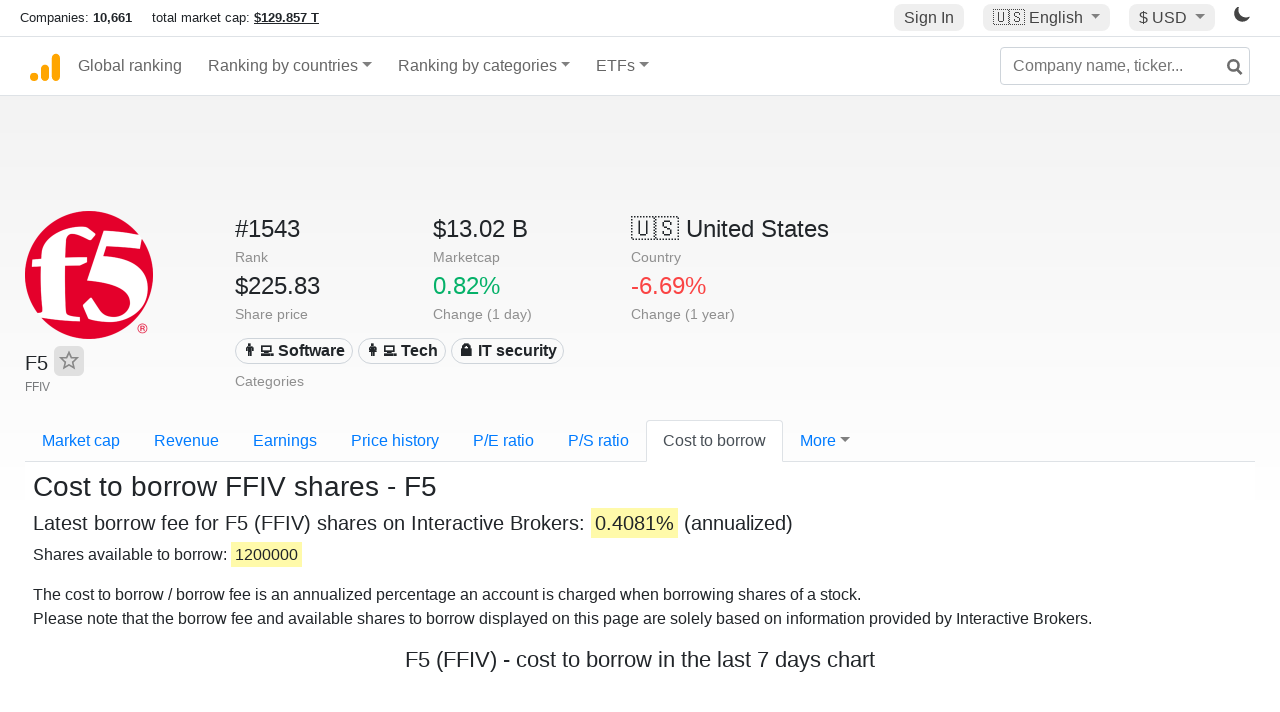

--- FILE ---
content_type: text/html; charset=UTF-8
request_url: https://companiesmarketcap.com/f5-networks/cost-to-borrow/
body_size: 37553
content:
<!DOCTYPE html>
<html lang="en-US">
<head>
<title>F5 (FFIV) - Cost to borrow</title>
<meta charset="utf-8"/>
<link rel="shortcut icon" href="https://companiesmarketcap.com/favicon.ico" type="image/x-icon">
<link rel="apple-touch-icon" sizes="57x57" href="/img/icons/apple-icon-57x57.png">
<link rel="apple-touch-icon" sizes="60x60" href="/img/icons/apple-icon-60x60.png">
<link rel="apple-touch-icon" sizes="72x72" href="/img/icons/apple-icon-72x72.png">
<link rel="apple-touch-icon" sizes="76x76" href="/img/icons/apple-icon-76x76.png">
<link rel="apple-touch-icon" sizes="114x114" href="/img/icons/apple-icon-114x114.png">
<link rel="apple-touch-icon" sizes="120x120" href="/img/icons/apple-icon-120x120.png">
<link rel="apple-touch-icon" sizes="144x144" href="/img/icons/apple-icon-144x144.png">
<link rel="apple-touch-icon" sizes="152x152" href="/img/icons/apple-icon-152x152.png">
<link rel="apple-touch-icon" sizes="180x180" href="/img/icons/apple-icon-180x180.png">
<link rel="icon" type="image/png" sizes="192x192" href="/img/icons/android-icon-192x192.png">
<link rel="icon" type="image/png" sizes="32x32" href="/img/icons/favicon-32x32.png">
<link rel="icon" type="image/png" sizes="96x96" href="/img/icons/favicon-96x96.png">
<link rel="icon" type="image/png" sizes="16x16" href="/img/icons/favicon-16x16.png">
<link rel="manifest" href="/img/icons/manifest.json">
<link rel="alternate" hreflang="de" href="https://companiesmarketcap.com/de/f5-networks/leihgebuehren/" />
<link rel="alternate" hreflang="fr" href="https://companiesmarketcap.com/fr/f5-networks/cout-d-emprunt-des-actions/" />
<link rel="alternate" hreflang="en-US" href="https://companiesmarketcap.com/f5-networks/cost-to-borrow/" />
<link rel="alternate" hreflang="en-IE" href="https://companiesmarketcap.com/eur/f5-networks/cost-to-borrow/" />
<link rel="alternate" hreflang="en-IN" href="https://companiesmarketcap.com/inr/f5-networks/cost-to-borrow/" />
<link rel="alternate" hreflang="en-GB" href="https://companiesmarketcap.com/gbp/f5-networks/cost-to-borrow/" />
<link rel="alternate" hreflang="en-CA" href="https://companiesmarketcap.com/cad/f5-networks/cost-to-borrow/" />
<link rel="alternate" hreflang="en-AU" href="https://companiesmarketcap.com/aud/f5-networks/cost-to-borrow/" />
<link rel="alternate" hreflang="en-NZ" href="https://companiesmarketcap.com/nzd/f5-networks/cost-to-borrow/" />
<link rel="alternate" hreflang="en-HK" href="https://companiesmarketcap.com/hkd/f5-networks/cost-to-borrow/" />
<link rel="alternate" hreflang="en-SG" href="https://companiesmarketcap.com/sgd/f5-networks/cost-to-borrow/" />
<link rel="canonical" href="https://companiesmarketcap.com/f5-networks/cost-to-borrow/" />
<meta property="og:url" content="https://companiesmarketcap.com/f5-networks/cost-to-borrow/" />
<meta name="robots" content="INDEX,FOLLOW" />
<meta name="msapplication-TileColor" content="#ffffff">
<meta name="msapplication-TileImage" content="/img/icons/ms-icon-144x144.png">
<meta name="theme-color" content="#ffffff">
<meta name="viewport" content="width=device-width, initial-scale=1.0">
<meta http-equiv="content-language" content="en-US">
<meta property="og:title" content="F5 (FFIV) - Cost to borrow"><meta property="og:type" content="website" />
<meta property="og:description" content="List of the companies with highest cost to borrow on Interactive Brokers. The cost to borrow is in annualized percents. ">
<meta property="og:image" content="https://companiesmarketcap.com/logo.png">
<meta name="description" content="List of the companies with highest cost to borrow on Interactive Brokers. The cost to borrow is in annualized percents. ">
<link rel="stylesheet" type="text/css" href="/bt-replacement.css?v=9">
<link rel="stylesheet" type="text/css" href="/css/style.css?v=341">
<script>
current_locale = "usd";
current_locale_path = "";

current_marketcap_path = "marketcap";
</script>

<script async src="https://cdn.fuseplatform.net/publift/tags/2/3432/fuse.js"></script></head>
<body class="cmkt" id="cmkt">

<div class="row site-header-row">
    <div class="site-header">
        <span style="display: inline-flex; margin-top: 2px;">
                <span class="max-width-720px-hidden">
                        Companies: <span class="font-weight-bold">10,661</span> &nbsp;&nbsp;&nbsp;
                        total market cap: <span class="font-weight-bold"><a class="total-mcap-link" href="/total-marketcap/">$129.857 T</a></span>
                </span>
        </span>
        <div class="header-actions">
                                        <a class="header-button sign-in-button sign-in" href="#">Sign In</a>
                                

                <div class="dropdown currency-dropdown">
                        <a href="#" class="header-button dropdown-toggle" id="languageDropdown" data-toggle="dropdown" aria-haspopup="true" aria-expanded="false">
                        🇺🇸 <span class="responsive-shown-inline">EN</span><span class="responsive-hidden">English</span>                        </a>
                        <div class="dropdown-menu currency-menu" aria-labelledby="languageDropdown">
                                <a class="dropdown-item" onclick="document.cookie = 'pref_language=DE;  max-age=91536000000; path=/;';" href="/de/f5-networks/leihgebuehren/">🇩🇪 Deutsch</a><a class="dropdown-item" onclick="document.cookie = 'pref_language=FR;  max-age=91536000000; path=/;';" href="/fr/f5-networks/cout-d-emprunt-des-actions/">🇫🇷 Français</a>                        </div>
                </div>

                <div class="dropdown currency-dropdown">
                        <a href="#" class="header-button dropdown-toggle" id="currencyDropdown" data-toggle="dropdown" aria-haspopup="true" aria-expanded="false">
                        $ USD                        </a>
                        <div class="dropdown-menu currency-menu" aria-labelledby="currencyDropdown">
                                <a class="dropdown-item" onclick="document.cookie = 'pref_currency=EUR;  max-age=91536000000; path=/;';" href="/eur/f5-networks/cost-to-borrow/"><span class="symbol">€</span><span class="currency-code">EUR</span><span class="currency-flag">🇪🇺</span></a><a class="dropdown-item" onclick="document.cookie = 'pref_currency=INR;  max-age=91536000000; path=/;';" href="/inr/f5-networks/cost-to-borrow/"><span class="symbol">₹</span><span class="currency-code">INR</span><span class="currency-flag">🇮🇳</span></a><a class="dropdown-item" onclick="document.cookie = 'pref_currency=GBP;  max-age=91536000000; path=/;';" href="/gbp/f5-networks/cost-to-borrow/"><span class="symbol">£</span><span class="currency-code">GBP</span><span class="currency-flag">🇬🇧</span></a><a class="dropdown-item" onclick="document.cookie = 'pref_currency=CAD;  max-age=91536000000; path=/;';" href="/cad/f5-networks/cost-to-borrow/"><span class="symbol">$</span><span class="currency-code">CAD</span><span class="currency-flag">🇨🇦</span></a><a class="dropdown-item" onclick="document.cookie = 'pref_currency=AUD;  max-age=91536000000; path=/;';" href="/aud/f5-networks/cost-to-borrow/"><span class="symbol">$</span><span class="currency-code">AUD</span><span class="currency-flag">🇦🇺</span></a><a class="dropdown-item" onclick="document.cookie = 'pref_currency=NZD;  max-age=91536000000; path=/;';" href="/nzd/f5-networks/cost-to-borrow/"><span class="symbol">$</span><span class="currency-code">NZD</span><span class="currency-flag">🇳🇿</span></a><a class="dropdown-item" onclick="document.cookie = 'pref_currency=HKD;  max-age=91536000000; path=/;';" href="/hkd/f5-networks/cost-to-borrow/"><span class="symbol">$</span><span class="currency-code">HKD</span><span class="currency-flag">🇭🇰</span></a><a class="dropdown-item" onclick="document.cookie = 'pref_currency=SGD;  max-age=91536000000; path=/;';" href="/sgd/f5-networks/cost-to-borrow/"><span class="symbol">$</span><span class="currency-code">SGD</span><span class="currency-flag">🇸🇬</span></a>                        </div>
                </div>
		
                

		<a href="#" class="dark-hidden" id="light-off-btn" title="change to dark mode">
			<svg xmlns="http://www.w3.org/2000/svg" viewBox="0 70 1000 1000" width="16" height="16">
				<path d="M525.3,989.5C241.2,989.5,10,758.3,10,474.1c0-196.8,109.6-373.6,285.9-461.4c7.9-3.9,17.5-2.4,23.7,3.8c6.2,6.2,7.9,15.8,4,23.7c-32.2,65.4-48.5,135.7-48.5,208.9c0,261.4,212.7,474.1,474.1,474.1c74,0,145-16.7,211-49.5c7.9-3.9,17.5-2.4,23.7,3.8c6.3,6.3,7.9,15.8,3.9,23.7C900.5,879,723.3,989.5,525.3,989.5z"></path>
			</svg>
		</a>
		<a href="#" class="dark-shown" id="light-on-btn" title="change to light mode">
			<svg xmlns="http://www.w3.org/2000/svg" viewBox="10 10 220 220" width="16" height="16">
				<path d="M120,189.697c-38.492,0-69.696-31.205-69.696-69.697S81.508,50.303,120,50.303c38.494,0,69.699,31.205,69.699,69.697 S158.494,189.697,120,189.697z M203.975,140L240,120l-36.025-20V140z M36.025,100L0,120l36.025,20V100z M120,240l20-36.025h-40 L120,240z M120,0l-20,36.025h40L120,0z M46.481,165.238l-11.333,39.615l39.616-11.33L46.481,165.238z M165.238,46.477l28.283,28.285 l11.332-39.613L165.238,46.477z M35.148,35.148L46.48,74.762l28.283-28.285L35.148,35.148z M165.238,193.523l39.615,11.33 l-11.332-39.615L165.238,193.523z"/>
			</svg>
		</a>
        </div>
    </div>
</div>
<nav class="navbar nav-bar-companiesmarketcap navbar-expand-lg navbar-light">
  <div class="navbar-collapse-container">
  <button class="navbar-toggler" type="button" data-toggle="collapse" data-target="#navbarSupportedContent" aria-controls="navbarSupportedContent" aria-expanded="false" aria-label="Toggle navigation">
    <span class="navbar-toggler-icon"></span>
  </button>

    <form class="search-form form-inline">
      <input id="search-input" class="form-control search-input" type="search" placeholder="Company name, ticker..." aria-label="Company name, ticker..." autocomplete="off">
      <button onclick="return false;" class="btn-search" type="submit" disabled=""><svg xmlns="http://www.w3.org/2000/svg" viewBox="0 0 14 14" width="18" height="18"><g stroke-width="2" stroke="#6c6c6c" fill="none"><path d="M11.29 11.71l-4-4"></path><circle cx="5" cy="5" r="4"></circle></g></svg></button>
      <div id="typeahead-search-results" class="typeahead-search-results"></div>
    </form>

  <div class="collapse navbar-collapse" id="navbarSupportedContent">

    <a href="/" title="CompaniesMarketCap.com - companies ranked by market capitalization" class="responsive-hidden">
	<div class="companiesmarketcap-logo"></div>
    </a>
    <ul class="navbar-nav">
      <li class="nav-item">
        <a class="nav-link nav-link-companiesmarketcap" href="/">Global ranking</a>
      </li>
      <li class="nav-item dropdown megamenu-li">
       <a class="nav-link nav-link-companiesmarketcap dropdown-toggle" href="#" id="dropdown-countries" data-toggle="dropdown" aria-haspopup="true" aria-expanded="false">Ranking by countries</a>
       <div class="dropdown-menu megamenu" aria-labelledby="dropdown-countries">
        <div class="row">
         <div class="col-sm-6 col-lg-3">
          <h5>America</h5>
          <a class="dropdown-item" href="/usa/largest-companies-in-the-usa-by-market-cap/">🇺🇸 United States</a>
          <a class="dropdown-item" href="/canada/largest-companies-in-canada-by-market-cap/">🇨🇦 Canada</a>
          <a class="dropdown-item" href="/mexico/largest-companies-in-mexico-by-market-cap/">🇲🇽 Mexico</a>
          <a class="dropdown-item" href="/brazil/largest-companies-in-brazil-by-market-cap/">🇧🇷 Brazil</a>
          <a class="dropdown-item" href="/chile/largest-companies-in-chile-by-market-cap/">🇨🇱 Chile</a>
         </div>
         <div class="col-sm-6 col-lg-3 border-left">
          <h5>Europe</h5>
          <a class="dropdown-item" href="/european-union/largest-companies-in-the-eu-by-market-cap/">🇪🇺 European Union</a>
          <a class="dropdown-item" href="/germany/largest-companies-in-germany-by-market-cap/">🇩🇪 Germany</a>
          <a class="dropdown-item" href="/united-kingdom/largest-companies-in-the-uk-by-market-cap/">🇬🇧 United Kingdom</a>
          <a class="dropdown-item" href="/france/largest-companies-in-france-by-market-cap/">🇫🇷 France</a>
          <a class="dropdown-item" href="/spain/largest-companies-in-spain-by-market-cap/">🇪🇸 Spain</a>
          <a class="dropdown-item" href="/netherlands/largest-companies-in-the-netherlands-by-market-cap/">🇳🇱 Netherlands</a>
          <a class="dropdown-item" href="/sweden/largest-companies-in-sweden-by-market-cap/">🇸🇪 Sweden</a>
          <a class="dropdown-item" href="/italy/largest-companies-in-italy-by-market-cap/">🇮🇹 Italy</a>
          <a class="dropdown-item" href="/switzerland/largest-companies-in-switzerland-by-market-cap/">🇨🇭 Switzerland</a>
          <a class="dropdown-item" href="/poland/largest-companies-in-poland-by-market-cap/">🇵🇱 Poland</a>
          <a class="dropdown-item" href="/finland/largest-companies-in-finland-by-market-cap/">🇫🇮 Finland</a>
         </div>
         <div class="col-sm-6 col-lg-3 border-left">
          <h5>Asia</h5>
          <a class="dropdown-item" href="/china/largest-companies-in-china-by-market-cap/">🇨🇳 China</a>
          <a class="dropdown-item" href="/japan/largest-companies-in-japan-by-market-cap/">🇯🇵 Japan</a>
          <a class="dropdown-item" href="/south-korea/largest-companies-in-south-korea-by-market-cap/">🇰🇷 South Korea</a>
          <a class="dropdown-item" href="/hong-kong/largest-companies-in-hong-kong-by-market-cap/">🇭🇰 Hong Kong</a>
          <a class="dropdown-item" href="/singapore/largest-companies-in-singapore-by-market-cap/">🇸🇬 Singapore</a>
          <a class="dropdown-item" href="/indonesia/largest-companies-in-indonesia-by-market-cap/">🇮🇩 Indonesia</a>
          <a class="dropdown-item" href="/india/largest-companies-in-india-by-market-cap/">🇮🇳 India</a>
          <a class="dropdown-item" href="/malaysia/largest-companies-in-malaysia-by-market-cap/">🇲🇾 Malaysia</a>
          <a class="dropdown-item" href="/taiwan/largest-companies-in-taiwan-by-market-cap/">🇹🇼 Taiwan</a>
          <a class="dropdown-item" href="/thailand/largest-companies-in-thailand-by-market-cap/">🇹🇭 Thailand</a>
          <a class="dropdown-item" href="/vietnam/largest-companies-in-vietnam-by-market-cap/">🇻🇳 Vietnam</a>

         </div>
         <div class="col-sm-6 col-lg-3 border-left">
          <h5>Others</h5>
          <a class="dropdown-item" href="/australia/largest-companies-in-australia-by-market-cap/">🇦🇺 Australia</a>
          <a class="dropdown-item" href="/new-zealand/largest-companies-in-new-zealand-by-market-cap/">🇳🇿 New Zealand</a>
          <a class="dropdown-item" href="/israel/largest-companies-in-israel-by-market-cap/">🇮🇱 Israel</a>
          <a class="dropdown-item" href="/saudi-arabia/largest-companies-in-saudi-arabia-by-market-cap/">🇸🇦 Saudi Arabia</a>
          <a class="dropdown-item" href="/turkey/largest-companies-in-turkey-by-market-cap/">🇹🇷 Turkey</a>
          <a class="dropdown-item" href="/russia/largest-companies-in-russia-by-market-cap/">🇷🇺 Russia</a>
          <a class="dropdown-item" href="/south-africa/largest-companies-in-south-africa-by-market-cap/">🇿🇦 South Africa</a>
          <a class="dropdown-item" href="/all-countries/"><strong>&#x3E;&#x3E; All Countries</strong></a>
         </div>
        </div>
       </div>
      </li>
      <li class="nav-item dropdown megamenu-li">
       <a class="nav-link nav-link-companiesmarketcap dropdown-toggle" href="#" id="dropdown-categories" data-toggle="dropdown" aria-haspopup="true" aria-expanded="false">Ranking by categories</a>
       <div class="dropdown-menu megamenu" aria-labelledby="dropdown-categories">
        <div class="row">
         <div class="col-sm-6 col-lg-3">
          <a class="dropdown-item" href="/assets-by-market-cap/">🏆 All assets by Market Cap</a>
          <a class="dropdown-item" href="/automakers/largest-automakers-by-market-cap/">🚗 Automakers</a>
          <a class="dropdown-item" href="/airlines/largest-airlines-by-market-cap/">✈️  Airlines</a>
          <a class="dropdown-item" href="/airports/largest-airport-operating-companies-by-market-cap/">🛫 Airports</a>
          <a class="dropdown-item" href="/aircraft-manufacturers/largest-aircraft-manufacturers-by-market-cap/">✈️  Aircraft manufacturers</a>
          <a class="dropdown-item" href="/banks/largest-banks-by-market-cap/">🏦 Banks</a>
          <a class="dropdown-item" href="/hotels/largest-hotel-companies-by-market-cap/">🏨 Hotels</a>
          <a class="dropdown-item" href="/pharmaceuticals/largest-pharmaceutical-companies-by-market-cap/">💊 Pharmaceuticals</a>
          <a class="dropdown-item" href="/e-commerce/largest-e-commerce-companies-by-market-cap/">🛒 E-Commerce</a>
          <a class="dropdown-item" href="/healthcare/largest-healthcare-companies-by-market-cap/">⚕️ Healthcare</a>
         </div>
         <div class="col-sm-6 col-lg-3 border-left">
          <a class="dropdown-item" href="/delivery-services/largest-delivery-companies-by-market-cap/">📦 Courier services</a>
          <a class="dropdown-item" href="/media-press/largest-media-and-press-companies-by-market-cap/">📰 Media/Press</a>
          <a class="dropdown-item" href="/alcoholic-beverages/largest-alcoholic-beverage-companies-by-market-cap/">🍷 Alcoholic beverages</a>
          <a class="dropdown-item" href="/beverages/largest-beverage-companies-by-market-cap/">🥤 Beverages</a>
          <a class="dropdown-item" href="/clothing/largest-clothing-companies-by-market-cap/">👚 Clothing</a>
          <a class="dropdown-item" href="/mining/largest-mining-companies-by-market-cap/">⛏️ Mining</a>
          <a class="dropdown-item" href="/railways/largest-railways-companies-by-market-cap/">🚂 Railways</a>
          <a class="dropdown-item" href="/insurance/largest-insurance-companies-by-market-cap/">🏦 Insurance</a>
          <a class="dropdown-item" href="/real-estate/largest-real-estate-companies-by-market-cap/">🏠 Real estate</a>
         </div>
         <div class="col-sm-6 col-lg-3 border-left">
          <a class="dropdown-item" href="/ports/largest-port-operating-companies-by-market-cap/">⚓ Ports</a>
          <a class="dropdown-item" href="/professional-services/largest-professional-service-companies-by-market-cap/">💼 Professional services</a>
          <a class="dropdown-item" href="/food/largest-food-companies-by-market-cap/">🍴 Food</a>
          <a class="dropdown-item" href="/restaurant-chains/largest-restaurant-chain-companies-by-market-cap/">🍔 Restaurant chains</a>
          <a class="dropdown-item" href="/software/largest-software-companies-by-market-cap/">‍💻 Software</a>
          <a class="dropdown-item" href="/semiconductors/largest-semiconductor-companies-by-market-cap/">📟 Semiconductors</a>
          <a class="dropdown-item" href="/tobacco/largest-tobacco-companies-by-market-cap/"> 🚬 Tobacco</a>
          <a class="dropdown-item" href="/financial-services/largest-financial-service-companies-by-market-cap/">💳 Financial services</a>
          <a class="dropdown-item" href="/oil-gas/largest-oil-and-gas-companies-by-market-cap/">🛢 Oil&amp;Gas</a>
          <a class="dropdown-item" href="/electricity/largest-electricity-companies-by-market-cap/">🔋 Electricity</a>
         </div>
         <div class="col-sm-6 col-lg-3 border-left">
          <a class="dropdown-item" href="/chemicals/largest-chemical-companies-by-market-cap/">🧪 Chemicals</a>
          <a class="dropdown-item" href="/investment/largest-investment-companies-by-market-cap/">💰 Investment</a>
          <a class="dropdown-item" href="/telecommunication/largest-telecommunication-companies-by-market-cap/">📡 Telecommunication</a>
          <a class="dropdown-item" href="/retail/largest-retail-companies-by-market-cap/">🛍️ Retail</a>
          <a class="dropdown-item" href="/internet/largest-internet-companies-by-market-cap/">🖥️ Internet</a>
          <a class="dropdown-item" href="/construction/largest-construction-companies-by-market-cap/">🏗 Construction</a>
          <a class="dropdown-item" href="/video-games/largest-video-game-companies-by-market-cap/">🎮 Video Game</a>
          <a class="dropdown-item" href="/tech/largest-tech-companies-by-market-cap/">💻 Tech</a>
          <a class="dropdown-item" href="/artificial-intelligence/largest-ai-companies-by-marketcap/">🦾 AI</a>
          <a class="dropdown-item" href="/all-categories/"><strong>&#x3E;&#x3E; All Categories</strong></a>
         </div>
      </div>
      </div>
    </li>

      <li class="nav-item dropdown megamenu-li">
       <a class="nav-link nav-link-companiesmarketcap dropdown-toggle" href="#" id="dropdown-categories" data-toggle="dropdown" aria-haspopup="true" aria-expanded="false">ETFs</a>
       <div class="dropdown-menu megamenu" aria-labelledby="dropdown-categories">
        <div class="row">
         <div class="col-sm-6 col-lg-3">
          <a class="dropdown-item" href="/etfs/largest-etfs-by-marketcap/">🏆 All ETFs</a>
          <a class="dropdown-item" href="/bond-etfs/largest-bond-etfs-by-marketcap/">🏛️ Bond ETFs</a>
          <a class="dropdown-item" href="/dividend-and-income-etfs/largest-dividend-etfs-by-marketcap/">％ Dividend ETFs</a>
          <a class="dropdown-item" href="/bitcoin-etfs/largest-bitcoin-etfs-by-marketcap/">₿ Bitcoin ETFs</a>
          <a class="dropdown-item" href="/ethereum-etfs/largest-ethereum-etfs-by-marketcap/">♢ Ethereum ETFs</a>
          <a class="dropdown-item" href="/cryptocurrency-etfs/largest-crypto-etfs-by-marketcap/">🪙 Crypto Currency ETFs</a>

          <a class="dropdown-item" href="/gold-etfs/largest-gold-etfs-by-marketcap/">🥇 Gold ETFs &amp; ETCs</a>
          <a class="dropdown-item" href="/silver-etfs/largest-silver-etfs-by-marketcap/">🥈 Silver ETFs &amp; ETCs</a>
          <a class="dropdown-item" href="/oil-etfs/largest-oil-etfs-by-marketcap/">🛢️ Oil ETFs &amp; ETCs</a>
          <a class="dropdown-item" href="/commodities-etfs/largest-commodities-etfs-by-marketcap/">🌽 Commodities ETFs &amp; ETNs</a>

          <a class="dropdown-item" href="/emerging-markets-etfs/largest-emerging-markets-etfs-by-marketcap/">📈 Emerging Markets ETFs</a>
          <a class="dropdown-item" href="/small-cap-etfs/largest-small-cap-etfs-by-marketcap/">📉 Small-Cap ETFs</a>
          <a class="dropdown-item" href="/low-volatility-etfs/largest-low-volatility-etfs-by-marketcap/">🛟 Low volatility ETFs</a>
          <a class="dropdown-item" href="/inverse-etfs/largest-inverse-etfs-by-marketcap/">🔄 Inverse/Bear ETFs</a>
          <a class="dropdown-item" href="/leveraged-etfs/largest-leveraged-etfs-by-marketcap/">⬆️ Leveraged ETFs</a>
         </div>
         <div class="col-sm-6 col-lg-3 border-left">
          <a class="dropdown-item" href="/global-etfs/largest-global-etfs-by-marketcap/">🌎 Global/World ETFs</a>
          <a class="dropdown-item" href="/usa-etfs/largest-us-etfs-by-marketcap/">🇺🇸 USA ETFs</a>
          <a class="dropdown-item" href="/sp500-etfs/largest-sp500-etfs-by-marketcap/">🇺🇸 S&amp;P 500 ETFs</a>
          <a class="dropdown-item" href="/dow-jones-etfs/largest-dow-jones-etfs-by-marketcap/">🇺🇸 Dow Jones ETFs</a>
          <a class="dropdown-item" href="/europe-etfs/largest-europe-etfs-by-marketcap/">🇪🇺 Europe ETFs</a>
          <a class="dropdown-item" href="/china-etfs/largest-china-etfs-by-marketcap/">🇨🇳 China ETFs</a>
          <a class="dropdown-item" href="/japan-etfs/largest-japan-etfs-by-marketcap/">🇯🇵 Japan ETFs</a>
          <a class="dropdown-item" href="/india-etfs/largest-india-etfs-by-marketcap/">🇮🇳 India ETFs</a>
          <a class="dropdown-item" href="/united-kingdom-etfs/largest-uk-etfs-by-marketcap/">🇬🇧 UK ETFs</a>
          <a class="dropdown-item" href="/germany-etfs/largest-germany-etfs-by-marketcap/">🇩🇪 Germany ETFs</a>
          <a class="dropdown-item" href="/france-etfs/largest-france-etfs-by-marketcap/">🇫🇷 France ETFs</a>
         </div>
         <div class="col-sm-6 col-lg-3 border-left">
          <a class="dropdown-item" href="/mining-etfs/largest-mining-etfs-by-marketcap/">⛏️ Mining ETFs</a>
          <a class="dropdown-item" href="/gold-mining-etfs/largest-gold-mining-etfs-by-marketcap/">⛏️ Gold Mining ETFs</a>
          <a class="dropdown-item" href="/silver-mining-etfs/largest-silver-mining-etfs-by-marketcap/">⛏️ Silver Mining ETFs</a>
          <a class="dropdown-item" href="/biotech-etfs/largest-biotech-etfs-by-marketcap/">🧬 Biotech ETFs</a>
          <a class="dropdown-item" href="/tech-etfs/largest-tech-etfs-by-marketcap/">👩‍💻 Tech ETFs</a>
          <a class="dropdown-item" href="/real-estate-etfs/largest-real-estate-etfs-by-marketcap/">🏠 Real Estate ETFs</a>
          <a class="dropdown-item" href="/healthcare-etfs/largest-healthcare-etfs-by-marketcap/">⚕️ Healthcare ETFs</a>
          <a class="dropdown-item" href="/energy-etfs/largest-energy-etfs-by-marketcap/">⚡ Energy ETFs</a>
          <a class="dropdown-item" href="/renewable-energy-etfs/largest-clean-energy-etfs-by-marketcap/">🌞 Renewable Energy ETFs</a>
          <a class="dropdown-item" href="/insurance-etfs/largest-insurance-etfs-by-marketcap/">🛡️ Insurance ETFs</a>
          <a class="dropdown-item" href="/water-etfs/largest-water-etfs-by-marketcap/">🚰 Water ETFs</a>
          <a class="dropdown-item" href="/food-and-beverage-etfs/largest-food-and-beverage-etfs-by-marketcap/">🍴 Food &amp; Beverage ETFs</a>
          <a class="dropdown-item" href="/socially-responsible-etfs/largest-socially-responsible-etfs-by-marketcap/">🌱 Socially Responsible ETFs</a>

         </div>
         <div class="col-sm-6 col-lg-3 border-left">
            <a class="dropdown-item" href="/infrastructure-etfs/largest-infrastructure-etfs-by-marketcap/">🛣️ Infrastructure ETFs</a>
            <a class="dropdown-item" href="/innovation-etfs/largest-innovation-etfs-by-marketcap/">💡 Innovation ETFs</a>
            <a class="dropdown-item" href="/semiconductors-etfs/largest-semiconductors-etfs-by-marketcap/">📟 Semiconductors ETFs</a>
            <a class="dropdown-item" href="/aerospace-defense-etfs/largest-aerospace-and-defense-etfs-by-marketcap/">🚀 Aerospace &amp; Defense ETFs</a>
            <a class="dropdown-item" href="/cybersecurity-etfs/largest-cybersecurity-etfs-by-marketcap/">🔒 Cybersecurity ETFs</a>
            <a class="dropdown-item" href="/artificial-intelligence-etfs/largest-ai-etfs-by-marketcap/">🦾 Artificial Intelligence ETFs</a>
         </div>
      </li>
      <li class="nav-item dropdown megamenu-li max-width-650px-shown">
        <a class="nav-link nav-link-companiesmarketcap" href="/watchlist/"><img class="fav-icon dark-shown" alt="favorite icon" src="/img/fav.svg?v=3"><img class="fav-icon dark-hidden" alt="favorite icon" src="/img/fav4.svg?v=3"> Watchlist</a>
        <a class="nav-link nav-link-companiesmarketcap" href="/account/"><img class="account-icon dark-shown" alt="favorite icon" src="/img/account.svg?v=3"><img class="account-icon dark-hidden" alt="favorite icon" src="/img/account4.svg?v=3"> Account</a>
      </li>
    
    </ul>    </div>
  </div>
</nav>


<div align="center">
<div style="min-height:90px;"><div data-fuse="23022329499"></div> <div class="recoverub-container hidden"></div> </div></div>

<div class="table-container">
    <div class="row">
        <div class="col-lg-2">
	    <div class="company-logo-container">
		<img loading="lazy" class="company-profile-logo" title="F5 Logo" alt="F5 Logo" src="/img/company-logos/256/FFIV.webp" data-img-path="/img/company-logos/256/FFIV.webp" data-img-dark-path="/img/company-logos/256/FFIV_BIG.D.webp">            </div>
            <div class="company-title-container">
	    	<div class="company-name ">F5 <button class="fav-btn" href="#" data-type="company" data-id="199"><img alt="favorite icon" src="/img/fav3.svg?v3" data-id="199"></button>            </div>
            	<div class="company-code">FFIV</div>
	    </div>
        </div>
        <div class="col-lg-6">
	    <div class="row">
		    <div class="info-box"><div class="line1">#1543</div><div class="line2">Rank</div></div>
		    <div class="info-box"><div class="line1">$13.02 B</div><div class="line2">Marketcap</div></div>
		    <div class="info-box"><div class="line1"><a href="/usa/largest-companies-in-the-usa-by-market-cap/">🇺🇸<span class="responsive-hidden"> United States</span></a></div><div class="line2">Country</div></div>
	    </div>
	    <div class="row">
		    <div class="info-box"><div class="line1">$225.83</div><div class="line2">Share price</div></div>
		    <div class="info-box"><div class="line1"><span class="percentage-green">0.82%</span></div><div class="line2">Change (1 day)</div></div>
		    <div class="info-box"><div class="line1"><span class="percentage-red">-6.69%</span></div><div class="line2">Change (1 year)</div></div>
	    </div>
<div class="info-box categories-box">
<div class="line1">
<a href="/software/largest-software-companies-by-market-cap/" class="badge badge-light category-badge">
👨‍💻 Software</a><a href="/tech/largest-tech-companies-by-market-cap/" class="badge badge-light category-badge">👩‍💻 Tech</a><a href="/it-security/largest-companies-by-market-cap/" class="badge badge-light category-badge">🔒 IT security</a></div>
<div class="line2">Categories</div>
</div>

        </div>

	    </div>

    <ul class="profile-nav nav nav-tabs mt-4">
  <li class="nav-item">          <a class="nav-link" href="/f5-networks/marketcap/">Market cap</a>  </li>  <li class="nav-item">          <a class="nav-link" href="/f5-networks/revenue/">Revenue</a>  </li>  <li class="nav-item">          <a class="nav-link" href="/f5-networks/earnings/">Earnings</a>  </li>  <li class="nav-item">          <a class="nav-link tab-medium-hide" href="/f5-networks/stock-price-history/">Price history</a>  </li>  <li class="nav-item">          <a class="nav-link tab-medium-hide" href="/f5-networks/pe-ratio/">P/E ratio</a>  </li>  <li class="nav-item">          <a class="nav-link tab-medium-hide" href="/f5-networks/ps-ratio/">P/S ratio</a>  </li>  <li class="nav-item">          <a class="nav-link active" href="/f5-networks/cost-to-borrow/">Cost to borrow</a>  </li>  <li class="nav-item dropdown position-relative">
    <a class="nav-link dropdown-toggle" data-toggle="dropdown" href="#" role="button" aria-haspopup="true" aria-expanded="false">More</a>
    <div class="dropdown-menu profile-dropdown">
        <a class="dropdown-item tab-medium-show" href="/f5-networks/stock-price-history/">Price history</a>
<a class="dropdown-item tab-medium-show" href="/f5-networks/pe-ratio/">P/E ratio</a>
<a class="dropdown-item tab-medium-show" href="/f5-networks/ps-ratio/">P/S ratio</a>
<a class="dropdown-item" href="/f5-networks/pb-ratio/">P/B ratio</a>
<a class="dropdown-item" href="/f5-networks/operating-margin/">Operating margin</a>
<a class="dropdown-item" href="/f5-networks/eps/">EPS</a>
<a class="dropdown-item" href="/f5-networks/stock-splits/">Stock Splits</a>
<a class="dropdown-item" href="/f5-networks/shares-outstanding/">Shares outstanding</a>
<a class="dropdown-item" href="/f5-networks/failure-to-deliver/">Fails to deliver</a>
<a class="dropdown-item" href="/f5-networks/total-assets/">Total assets</a>
<a class="dropdown-item" href="/f5-networks/total-liabilities/">Total liabilities</a>
<a class="dropdown-item" href="/f5-networks/total-debt/">Total debt</a>
<a class="dropdown-item" href="/f5-networks/cash-on-hand/">Cash on Hand</a>
<a class="dropdown-item" href="/f5-networks/net-assets/">Net Assets</a>
<a class="dropdown-item" href="/f5-networks/annual-reports-10k/">Annual Reports (10-K)</a>    </div>
  </li>
</ul>

<div class="profile-container pt-3">
    <h1>Cost to borrow FFIV shares - F5</h1>
	<h2>Latest borrow fee for F5 (FFIV) shares on Interactive Brokers: <span class="background-ya">0.4081&#37;</span> (annualized)</h2>Shares available to borrow:  <span class="background-ya">1200000</span><p>The cost to borrow / borrow fee is an annualized percentage an account is charged when borrowing shares of a stock.<br/> Please note that the borrow fee and available shares to borrow displayed on this page are solely based on information provided by Interactive Brokers. </p>
<h3>F5 (FFIV) - cost to borrow in the last 7 days chart</h3>
<svg id="7d_cost_to_borrow_chart" class="companiesmarketcap-chart" height="550" width="100%" xmlns:svg="http://www.w3.org/2000/svg" xmlns="http://www.w3.org/2000/svg"></svg>
<div align="center" style="margin-bottom: 10px;margin-top: 10px;"><!-- GAM 71161633/JWSRV_companiesmarketcap/comp_incontent_1 -->
<div data-fuse="23022329508"></div></div><h3>F5 (FFIV) - number of shares available to borrow in the last 7 days</h3>
<svg id="7d_available_to_borrow_chart" class="companiesmarketcap-chart" height="550" width="100%" xmlns:svg="http://www.w3.org/2000/svg" xmlns="http://www.w3.org/2000/svg"></svg>

	<h3>F5 (FFIV) - cost to borrow from 2025 to 2023</h3>

<svg id="long_cost_to_borrow_chart" class="companiesmarketcap-chart" height="550" width="100%" xmlns:svg="http://www.w3.org/2000/svg" xmlns="http://www.w3.org/2000/svg"></svg>

	<h3>F5 (FFIV) - number of shares available to borrow from 2025 to 2023</h3>
	<svg id="long_available_to_borrow_chart" class="companiesmarketcap-chart" height="550" width="100%" xmlns:svg="http://www.w3.org/2000/svg" xmlns="http://www.w3.org/2000/svg"></svg>



<h3>Cost to borrow for shares of similar companies or competitors</h3><div style="overflow-y: scroll;">    <table class="table w-100">        <thead>                <tr>                    <th>Company</th>                    <th>Cost to borrow (% year)</th>                    <th>Shares available</th>                    <th>Country</th>                    </tr>                </thead>                <tbody><tr><td class="name-td"><a href="/juniper-networks/cost-to-borrow/"><div class="float-left pt-1"><img loading="lazy" class="company-logo" alt="F5 Logo" src="/img/company-logos/64/JNPR.webp" data-img-path="/img/company-logos/64/JNPR.webp" data-img-dark-path="/img/company-logos/64/JNPR.D.webp"></div><div class="name-div"><div class="company-name">Juniper Networks
</div><div class="company-code"><span class="rank d-none"></span>JNPR</div></div></a></td><td>0.4027%</td><td>9 M</td><td>🇺🇸 <span class="responsive-hidden">USA</span></td></tr><tr><td class="name-td"><a href="/radware/cost-to-borrow/"><div class="float-left pt-1"><img loading="lazy" class="company-logo" alt="F5 Logo" src="/img/company-logos/64/RDWR.webp" ></div><div class="name-div"><div class="company-name">Radware</div><div class="company-code"><span class="rank d-none"></span>RDWR</div></div></a></td><td>0.4081%</td><td>0.6 M</td><td>🇮🇱 <span class="responsive-hidden">Israel</span></td></tr><tr><td class="name-td"><a href="/cisco/cost-to-borrow/"><div class="float-left pt-1"><img loading="lazy" class="company-logo" alt="F5 Logo" src="/img/company-logos/64/CSCO.webp" data-img-path="/img/company-logos/64/CSCO.webp" data-img-dark-path="/img/company-logos/64/CSCO.D.webp"></div><div class="name-div"><div class="company-name">Cisco</div><div class="company-code"><span class="rank d-none"></span>CSCO</div></div></a></td><td>0.2558%</td><td>10 M</td><td>🇺🇸 <span class="responsive-hidden">USA</span></td></tr><tr><td class="name-td"><a href="/a10-networks/cost-to-borrow/"><div class="float-left pt-1"><img loading="lazy" class="company-logo" alt="F5 Logo" src="/img/company-logos/64/ATEN.webp" data-img-path="/img/company-logos/64/ATEN.webp" data-img-dark-path="/img/company-logos/64/ATEN.D.webp"></div><div class="name-div"><div class="company-name">A10 Networks</div><div class="company-code"><span class="rank d-none"></span>ATEN</div></div></a></td><td>0.4767%</td><td>0.85 M</td><td>🇺🇸 <span class="responsive-hidden">USA</span></td></tr><tr><td class="name-td"><a href="/cloudflare/cost-to-borrow/"><div class="float-left pt-1"><img loading="lazy" class="company-logo" alt="F5 Logo" src="/img/company-logos/64/NET.webp" ></div><div class="name-div"><div class="company-name">Cloudflare</div><div class="company-code"><span class="rank d-none"></span>NET</div></div></a></td><td>0.2631%</td><td>3.5 M</td><td>🇺🇸 <span class="responsive-hidden">USA</span></td></tr>            </tbody>    </table></div>
</div>

<script src="/js/chart1.js?v=42"></script>
<script type="text/javascript">
data = [{"d":1763099869,"v":25},{"d":1763100806,"v":25},{"d":1763101740,"v":25},{"d":1763102671,"v":25},{"d":1763103605,"v":25},{"d":1763104539,"v":25},{"d":1763105474,"v":25},{"d":1763106407,"v":25},{"d":1763107341,"v":25},{"d":1763108275,"v":25},{"d":1763109209,"v":25},{"d":1763110142,"v":25},{"d":1763111076,"v":25},{"d":1763112008,"v":25},{"d":1763112942,"v":25},{"d":1763113875,"v":25},{"d":1763114807,"v":25},{"d":1763115740,"v":25},{"d":1763116673,"v":25},{"d":1763117607,"v":25},{"d":1763118539,"v":25},{"d":1763119470,"v":27.810000000000002},{"d":1763120401,"v":27.810000000000002},{"d":1763121333,"v":27.810000000000002},{"d":1763122265,"v":27.810000000000002},{"d":1763123197,"v":26.740000000000002},{"d":1763124133,"v":26.740000000000002},{"d":1763125064,"v":26.740000000000002},{"d":1763125995,"v":26.740000000000002},{"d":1763126926,"v":26.8},{"d":1763127859,"v":26.8},{"d":1763128789,"v":26.8},{"d":1763129721,"v":26.8},{"d":1763130656,"v":26.650000000000002},{"d":1763131590,"v":26.650000000000002},{"d":1763132520,"v":26.650000000000002},{"d":1763133454,"v":26.650000000000002},{"d":1763134390,"v":26.76},{"d":1763135330,"v":26.76},{"d":1763136263,"v":26.76},{"d":1763137196,"v":26.76},{"d":1763138131,"v":26.76},{"d":1763139064,"v":26.76},{"d":1763139997,"v":26.76},{"d":1763140930,"v":26.700000000000003},{"d":1763141864,"v":26.700000000000003},{"d":1763142802,"v":26.700000000000003},{"d":1763143736,"v":26.700000000000003},{"d":1763144671,"v":26.700000000000003},{"d":1763145605,"v":26.700000000000003},{"d":1763146540,"v":26.700000000000003},{"d":1763147473,"v":26.700000000000003},{"d":1763148406,"v":26.700000000000003},{"d":1763149338,"v":26.700000000000003},{"d":1763150270,"v":26.700000000000003},{"d":1763151203,"v":26.700000000000003},{"d":1763152134,"v":26.700000000000003},{"d":1763153066,"v":26.700000000000003},{"d":1763153998,"v":26.700000000000003},{"d":1763154933,"v":26.700000000000003},{"d":1763155870,"v":26.700000000000003},{"d":1763156803,"v":26.700000000000003},{"d":1763157736,"v":26.700000000000003},{"d":1763158670,"v":26.700000000000003},{"d":1763159603,"v":26.700000000000003},{"d":1763160535,"v":26.700000000000003},{"d":1763161470,"v":26.700000000000003},{"d":1763162403,"v":26.700000000000003},{"d":1763163335,"v":26.700000000000003},{"d":1763164814,"v":26.700000000000003},{"d":1763165748,"v":26.700000000000003},{"d":1763166681,"v":26.700000000000003},{"d":1763167613,"v":26.700000000000003},{"d":1763168544,"v":26.700000000000003},{"d":1763169476,"v":26.700000000000003},{"d":1763170407,"v":26.700000000000003},{"d":1763171339,"v":26.700000000000003},{"d":1763172269,"v":26.700000000000003},{"d":1763173200,"v":26.700000000000003},{"d":1763174131,"v":26.700000000000003},{"d":1763175065,"v":26.700000000000003},{"d":1763175995,"v":26.700000000000003},{"d":1763176932,"v":26.700000000000003},{"d":1763177863,"v":26.700000000000003},{"d":1763178795,"v":26.700000000000003},{"d":1763179732,"v":26.700000000000003},{"d":1763180673,"v":26.700000000000003},{"d":1763181605,"v":26.700000000000003},{"d":1763182539,"v":26.700000000000003},{"d":1763183480,"v":26.700000000000003},{"d":1763184413,"v":26.700000000000003},{"d":1763185346,"v":26.700000000000003},{"d":1763186280,"v":26.700000000000003},{"d":1763187213,"v":26.700000000000003},{"d":1763188144,"v":26.700000000000003},{"d":1763189075,"v":26.700000000000003},{"d":1763190006,"v":26.700000000000003},{"d":1763190938,"v":26.700000000000003},{"d":1763191869,"v":26.700000000000003},{"d":1763192800,"v":26.700000000000003},{"d":1763193733,"v":26.700000000000003},{"d":1763194666,"v":26.700000000000003},{"d":1763195598,"v":26.700000000000003},{"d":1763196531,"v":26.700000000000003},{"d":1763197463,"v":26.700000000000003},{"d":1763198395,"v":26.700000000000003},{"d":1763199327,"v":26.700000000000003},{"d":1763200259,"v":26.700000000000003},{"d":1763201192,"v":26.700000000000003},{"d":1763202125,"v":26.700000000000003},{"d":1763203058,"v":26.700000000000003},{"d":1763203989,"v":26.700000000000003},{"d":1763204923,"v":26.700000000000003},{"d":1763205854,"v":26.700000000000003},{"d":1763206787,"v":26.700000000000003},{"d":1763207719,"v":26.700000000000003},{"d":1763208651,"v":26.700000000000003},{"d":1763209583,"v":26.700000000000003},{"d":1763210513,"v":26.700000000000003},{"d":1763211446,"v":26.700000000000003},{"d":1763213310,"v":26.700000000000003},{"d":1763214242,"v":26.700000000000003},{"d":1763215174,"v":26.700000000000003},{"d":1763216105,"v":26.700000000000003},{"d":1763217036,"v":26.700000000000003},{"d":1763217968,"v":26.700000000000003},{"d":1763218900,"v":26.700000000000003},{"d":1763219833,"v":26.700000000000003},{"d":1763220765,"v":26.700000000000003},{"d":1763221697,"v":26.700000000000003},{"d":1763222627,"v":26.700000000000003},{"d":1763223559,"v":26.700000000000003},{"d":1763224490,"v":26.700000000000003},{"d":1763225424,"v":26.700000000000003},{"d":1763226357,"v":26.700000000000003},{"d":1763227292,"v":26.700000000000003},{"d":1763228223,"v":26.700000000000003},{"d":1763229154,"v":26.700000000000003},{"d":1763230086,"v":26.700000000000003},{"d":1763231017,"v":26.700000000000003},{"d":1763231949,"v":26.700000000000003},{"d":1763232880,"v":26.700000000000003},{"d":1763233812,"v":26.700000000000003},{"d":1763234743,"v":26.700000000000003},{"d":1763235674,"v":26.700000000000003},{"d":1763236606,"v":26.700000000000003},{"d":1763237538,"v":26.700000000000003},{"d":1763238469,"v":26.700000000000003},{"d":1763239400,"v":26.700000000000003},{"d":1763240333,"v":26.700000000000003},{"d":1763241265,"v":26.700000000000003},{"d":1763242196,"v":26.700000000000003},{"d":1763243127,"v":26.700000000000003},{"d":1763244062,"v":26.700000000000003},{"d":1763244994,"v":26.700000000000003},{"d":1763245926,"v":26.700000000000003},{"d":1763246859,"v":26.700000000000003},{"d":1763247790,"v":26.700000000000003},{"d":1763248722,"v":26.700000000000003},{"d":1763249653,"v":26.700000000000003},{"d":1763251213,"v":26.700000000000003},{"d":1763252146,"v":26.700000000000003},{"d":1763253078,"v":26.700000000000003},{"d":1763254009,"v":26.700000000000003},{"d":1763254940,"v":26.700000000000003},{"d":1763255871,"v":26.700000000000003},{"d":1763256802,"v":26.700000000000003},{"d":1763257733,"v":26.700000000000003},{"d":1763258667,"v":26.700000000000003},{"d":1763259600,"v":26.700000000000003},{"d":1763260531,"v":26.700000000000003},{"d":1763261465,"v":26.700000000000003},{"d":1763262397,"v":26.700000000000003},{"d":1763263330,"v":26.700000000000003},{"d":1763264263,"v":26.700000000000003},{"d":1763265193,"v":26.700000000000003},{"d":1763266124,"v":26.700000000000003},{"d":1763267054,"v":26.700000000000003},{"d":1763267988,"v":26.700000000000003},{"d":1763268919,"v":26.700000000000003},{"d":1763269850,"v":26.700000000000003},{"d":1763270781,"v":26.700000000000003},{"d":1763271712,"v":26.700000000000003},{"d":1763272642,"v":26.700000000000003},{"d":1763273573,"v":26.700000000000003},{"d":1763274505,"v":26.700000000000003},{"d":1763275436,"v":26.700000000000003},{"d":1763276367,"v":26.700000000000003},{"d":1763277299,"v":26.700000000000003},{"d":1763278229,"v":26.700000000000003},{"d":1763279160,"v":26.700000000000003},{"d":1763280090,"v":26.700000000000003},{"d":1763281022,"v":26.700000000000003},{"d":1763281954,"v":26.700000000000003},{"d":1763282884,"v":26.700000000000003},{"d":1763283815,"v":26.700000000000003},{"d":1763284746,"v":26.700000000000003},{"d":1763285678,"v":26.700000000000003},{"d":1763286610,"v":26.700000000000003},{"d":1763287542,"v":26.700000000000003},{"d":1763288473,"v":26.700000000000003},{"d":1763289405,"v":26.700000000000003},{"d":1763290336,"v":26.700000000000003},{"d":1763291267,"v":26.700000000000003},{"d":1763292197,"v":26.700000000000003},{"d":1763293127,"v":26.700000000000003},{"d":1763294058,"v":26.700000000000003},{"d":1763294988,"v":26.700000000000003},{"d":1763295918,"v":26.700000000000003},{"d":1763296849,"v":26.700000000000003},{"d":1763297780,"v":26.700000000000003},{"d":1763298710,"v":26.700000000000003},{"d":1763299641,"v":26.700000000000003},{"d":1763300572,"v":26.700000000000003},{"d":1763301502,"v":26.700000000000003},{"d":1763302434,"v":26.700000000000003},{"d":1763303363,"v":26.700000000000003},{"d":1763304294,"v":26.700000000000003},{"d":1763305224,"v":26.700000000000003},{"d":1763306155,"v":26.700000000000003},{"d":1763307088,"v":26.700000000000003},{"d":1763308018,"v":26.700000000000003},{"d":1763308948,"v":26.700000000000003},{"d":1763309880,"v":26.700000000000003},{"d":1763310814,"v":26.700000000000003},{"d":1763311745,"v":26.700000000000003},{"d":1763312679,"v":26.700000000000003},{"d":1763313610,"v":26.700000000000003},{"d":1763314543,"v":26.700000000000003},{"d":1763315474,"v":26.700000000000003},{"d":1763316405,"v":26.700000000000003},{"d":1763317335,"v":26.700000000000003},{"d":1763318267,"v":26.700000000000003},{"d":1763319200,"v":26.700000000000003},{"d":1763320131,"v":26.700000000000003},{"d":1763321061,"v":26.700000000000003},{"d":1763321991,"v":26.700000000000003},{"d":1763322921,"v":26.700000000000003},{"d":1763323851,"v":26.700000000000003},{"d":1763324781,"v":26.700000000000003},{"d":1763325712,"v":26.700000000000003},{"d":1763326643,"v":26.700000000000003},{"d":1763327574,"v":26.700000000000003},{"d":1763328507,"v":26.700000000000003},{"d":1763329439,"v":26.700000000000003},{"d":1763330370,"v":26.700000000000003},{"d":1763331302,"v":26.700000000000003},{"d":1763332232,"v":26.700000000000003},{"d":1763333163,"v":26.700000000000003},{"d":1763334093,"v":26.700000000000003},{"d":1763335024,"v":26.700000000000003},{"d":1763335955,"v":26.700000000000003},{"d":1763337623,"v":26.700000000000003},{"d":1763338556,"v":26.700000000000003},{"d":1763339494,"v":26.700000000000003},{"d":1763340424,"v":26.700000000000003},{"d":1763341355,"v":26.700000000000003},{"d":1763342287,"v":26.700000000000003},{"d":1763343221,"v":26.700000000000003},{"d":1763344151,"v":26.700000000000003},{"d":1763345082,"v":26.700000000000003},{"d":1763346014,"v":26.700000000000003},{"d":1763346947,"v":26.700000000000003},{"d":1763347879,"v":26.700000000000003},{"d":1763348809,"v":26.700000000000003},{"d":1763349739,"v":26.700000000000003},{"d":1763350670,"v":26.700000000000003},{"d":1763351601,"v":26.700000000000003},{"d":1763352532,"v":26.700000000000003},{"d":1763353463,"v":26.700000000000003},{"d":1763354393,"v":26.700000000000003},{"d":1763355323,"v":26.700000000000003},{"d":1763356256,"v":26.700000000000003},{"d":1763357187,"v":26.700000000000003},{"d":1763358118,"v":26.700000000000003},{"d":1763359054,"v":26.700000000000003},{"d":1763359989,"v":26.700000000000003},{"d":1763360920,"v":26.700000000000003},{"d":1763361853,"v":26.700000000000003},{"d":1763362784,"v":26.700000000000003},{"d":1763363718,"v":26.700000000000003},{"d":1763364653,"v":26.700000000000003},{"d":1763365589,"v":26.700000000000003},{"d":1763366522,"v":26.700000000000003},{"d":1763367455,"v":26.700000000000003},{"d":1763368386,"v":26.700000000000003},{"d":1763369316,"v":26.700000000000003},{"d":1763370249,"v":26.700000000000003},{"d":1763371180,"v":33.68},{"d":1763372111,"v":33.68},{"d":1763373043,"v":33.68},{"d":1763373977,"v":33.68},{"d":1763374918,"v":33.68},{"d":1763375856,"v":33.68},{"d":1763376788,"v":33.68},{"d":1763377719,"v":33.68},{"d":1763378652,"v":33.68},{"d":1763379583,"v":33.68},{"d":1763380513,"v":33.68},{"d":1763381446,"v":33.68},{"d":1763382380,"v":33.4},{"d":1763383310,"v":33.4},{"d":1763384241,"v":33.4},{"d":1763385175,"v":33.4},{"d":1763386107,"v":29.29},{"d":1763387037,"v":29.29},{"d":1763387970,"v":29.29},{"d":1763388902,"v":29.29},{"d":1763389834,"v":40.81},{"d":1763390766,"v":40.81},{"d":1763391697,"v":40.81},{"d":1763392628,"v":40.81},{"d":1763393560,"v":40.81},{"d":1763394492,"v":40.81},{"d":1763395424,"v":40.81},{"d":1763396358,"v":40.81},{"d":1763397293,"v":40.81},{"d":1763398226,"v":40.81},{"d":1763399160,"v":40.81},{"d":1763400091,"v":40.81},{"d":1763401024,"v":40.81},{"d":1763401956,"v":40.81},{"d":1763402888,"v":40.81},{"d":1763403822,"v":40.81},{"d":1763404754,"v":40.81},{"d":1763405685,"v":40.81},{"d":1763406615,"v":40.81},{"d":1763407547,"v":40.81},{"d":1763408478,"v":40.81},{"d":1763409410,"v":40.81},{"d":1763410345,"v":40.81},{"d":1763411275,"v":40.81},{"d":1763412207,"v":40.81},{"d":1763413138,"v":40.81},{"d":1763414072,"v":40.81},{"d":1763415003,"v":40.81},{"d":1763415935,"v":40.81},{"d":1763416870,"v":40.81},{"d":1763417802,"v":40.81},{"d":1763418735,"v":40.81},{"d":1763419670,"v":40.81},{"d":1763420605,"v":40.81},{"d":1763421538,"v":40.81},{"d":1763422476,"v":40.81},{"d":1763424030,"v":40.81},{"d":1763424974,"v":40.81},{"d":1763425906,"v":40.81},{"d":1763426837,"v":40.81},{"d":1763427778,"v":40.81},{"d":1763428720,"v":40.81},{"d":1763429653,"v":40.81},{"d":1763430590,"v":40.81},{"d":1763431522,"v":40.81},{"d":1763432456,"v":40.81},{"d":1763433392,"v":40.81},{"d":1763434329,"v":40.81},{"d":1763435262,"v":40.81},{"d":1763436193,"v":40.81},{"d":1763437124,"v":40.81},{"d":1763438056,"v":40.81},{"d":1763438988,"v":40.81},{"d":1763439919,"v":40.81},{"d":1763440852,"v":40.81},{"d":1763441783,"v":40.81},{"d":1763442714,"v":40.81},{"d":1763443645,"v":40.81},{"d":1763444577,"v":40.81},{"d":1763445509,"v":40.81},{"d":1763446444,"v":40.81},{"d":1763447377,"v":40.81},{"d":1763448310,"v":40.81},{"d":1763449243,"v":40.81},{"d":1763450177,"v":40.81},{"d":1763451111,"v":40.81},{"d":1763452044,"v":40.81},{"d":1763452977,"v":40.81},{"d":1763453910,"v":40.81},{"d":1763454841,"v":40.81},{"d":1763455773,"v":40.81},{"d":1763456707,"v":40.81},{"d":1763457639,"v":40.81},{"d":1763458570,"v":40.81},{"d":1763459503,"v":40.81},{"d":1763460435,"v":40.81},{"d":1763461368,"v":40.81},{"d":1763462301,"v":40.81},{"d":1763463234,"v":40.81},{"d":1763464169,"v":40.81},{"d":1763465103,"v":40.81},{"d":1763466034,"v":40.81},{"d":1763466967,"v":40.81},{"d":1763467901,"v":40.81},{"d":1763468832,"v":40.81},{"d":1763469763,"v":40.81},{"d":1763470694,"v":40.81},{"d":1763471630,"v":40.81},{"d":1763472562,"v":40.81},{"d":1763473495,"v":40.81},{"d":1763474427,"v":40.81},{"d":1763475360,"v":40.81},{"d":1763476291,"v":40.81},{"d":1763477225,"v":40.81},{"d":1763478156,"v":40.81},{"d":1763479089,"v":40.81},{"d":1763480023,"v":40.81},{"d":1763480955,"v":40.81},{"d":1763481889,"v":40.81},{"d":1763482821,"v":40.81},{"d":1763483755,"v":40.81},{"d":1763484691,"v":40.81},{"d":1763485629,"v":40.81},{"d":1763486562,"v":40.81},{"d":1763487496,"v":40.81},{"d":1763488428,"v":40.81},{"d":1763489360,"v":40.81},{"d":1763490293,"v":40.81},{"d":1763491224,"v":40.81},{"d":1763492155,"v":40.81},{"d":1763493087,"v":40.81},{"d":1763494019,"v":40.81},{"d":1763494953,"v":40.81},{"d":1763495886,"v":40.81},{"d":1763496818,"v":40.81},{"d":1763497750,"v":40.81},{"d":1763498681,"v":40.81},{"d":1763499614,"v":40.81},{"d":1763500547,"v":40.81},{"d":1763501478,"v":40.81},{"d":1763502409,"v":40.81},{"d":1763503340,"v":40.81},{"d":1763504275,"v":40.81},{"d":1763505208,"v":40.81},{"d":1763506143,"v":40.81},{"d":1763507075,"v":40.81},{"d":1763508006,"v":40.81},{"d":1763508938,"v":40.81},{"d":1763510425,"v":40.81},{"d":1763511360,"v":40.81},{"d":1763512293,"v":40.81},{"d":1763513228,"v":40.81},{"d":1763514159,"v":40.81},{"d":1763515090,"v":40.81},{"d":1763516023,"v":40.81},{"d":1763516956,"v":40.81},{"d":1763517890,"v":40.81},{"d":1763518823,"v":40.81},{"d":1763519757,"v":40.81},{"d":1763520690,"v":40.81},{"d":1763521620,"v":40.81},{"d":1763522553,"v":40.81},{"d":1763523485,"v":40.81},{"d":1763524417,"v":40.81},{"d":1763525348,"v":40.81},{"d":1763526281,"v":40.81},{"d":1763527212,"v":40.81},{"d":1763528145,"v":40.81},{"d":1763529077,"v":40.81},{"d":1763530007,"v":40.81},{"d":1763530942,"v":40.81},{"d":1763531875,"v":40.81},{"d":1763532809,"v":40.81},{"d":1763533741,"v":40.81},{"d":1763534674,"v":40.81},{"d":1763535605,"v":40.81},{"d":1763536537,"v":40.81},{"d":1763537472,"v":40.81},{"d":1763538408,"v":40.81},{"d":1763539342,"v":40.81},{"d":1763540275,"v":40.81},{"d":1763541206,"v":40.81},{"d":1763542139,"v":40.81},{"d":1763543072,"v":40.81},{"d":1763544004,"v":40.81},{"d":1763544935,"v":40.81},{"d":1763545867,"v":40.81},{"d":1763546798,"v":40.81},{"d":1763547730,"v":40.81},{"d":1763548662,"v":40.81},{"d":1763549593,"v":40.81},{"d":1763550524,"v":40.81},{"d":1763551456,"v":40.81},{"d":1763552386,"v":40.81},{"d":1763553318,"v":40.81},{"d":1763554250,"v":40.81},{"d":1763555183,"v":40.81},{"d":1763556115,"v":40.81},{"d":1763557046,"v":40.81},{"d":1763557977,"v":40.81},{"d":1763558914,"v":40.81},{"d":1763559846,"v":40.81},{"d":1763560777,"v":40.81},{"d":1763561709,"v":40.81},{"d":1763562641,"v":40.81},{"d":1763563574,"v":40.81},{"d":1763564505,"v":40.81},{"d":1763565437,"v":40.81},{"d":1763566372,"v":40.81},{"d":1763567305,"v":40.81},{"d":1763568239,"v":40.81},{"d":1763569171,"v":40.81},{"d":1763570105,"v":40.81},{"d":1763571041,"v":40.81},{"d":1763571974,"v":40.81},{"d":1763572907,"v":40.81},{"d":1763573840,"v":40.81},{"d":1763574773,"v":40.81},{"d":1763575705,"v":40.81},{"d":1763576639,"v":40.81},{"d":1763577573,"v":40.81},{"d":1763578507,"v":40.81},{"d":1763579440,"v":40.81},{"d":1763580373,"v":40.81},{"d":1763581306,"v":40.81},{"d":1763582239,"v":40.81},{"d":1763583171,"v":40.81},{"d":1763584103,"v":40.81},{"d":1763585035,"v":40.81},{"d":1763585966,"v":40.81},{"d":1763586897,"v":40.81},{"d":1763587830,"v":40.81},{"d":1763588761,"v":40.81},{"d":1763589692,"v":40.81},{"d":1763590624,"v":40.81},{"d":1763591556,"v":40.81},{"d":1763592486,"v":40.81},{"d":1763593417,"v":40.81},{"d":1763594351,"v":40.81},{"d":1763595286,"v":40.81},{"d":1763596825,"v":40.81},{"d":1763597758,"v":40.81},{"d":1763598693,"v":40.81},{"d":1763599628,"v":40.81},{"d":1763600560,"v":40.81},{"d":1763601493,"v":40.81},{"d":1763602425,"v":40.81},{"d":1763603356,"v":40.81},{"d":1763604287,"v":40.81},{"d":1763605218,"v":40.81},{"d":1763606151,"v":40.81},{"d":1763607082,"v":40.81},{"d":1763608014,"v":40.81},{"d":1763608945,"v":40.81},{"d":1763609876,"v":40.81},{"d":1763610808,"v":40.81},{"d":1763611740,"v":40.81},{"d":1763612671,"v":40.81},{"d":1763613603,"v":40.81},{"d":1763614534,"v":40.81},{"d":1763615464,"v":40.81},{"d":1763616396,"v":40.81},{"d":1763617327,"v":40.81},{"d":1763618263,"v":40.81},{"d":1763619201,"v":40.81},{"d":1763620132,"v":40.81},{"d":1763621063,"v":40.81},{"d":1763621993,"v":40.81},{"d":1763622925,"v":40.81},{"d":1763623858,"v":40.81},{"d":1763624790,"v":40.81},{"d":1763625724,"v":40.81},{"d":1763626659,"v":40.81},{"d":1763627590,"v":40.81},{"d":1763628521,"v":40.81},{"d":1763629455,"v":40.81},{"d":1763630388,"v":40.81},{"d":1763631321,"v":40.81},{"d":1763632255,"v":40.81},{"d":1763633186,"v":40.81},{"d":1763634117,"v":40.81},{"d":1763635052,"v":40.81},{"d":1763635985,"v":40.81},{"d":1763636916,"v":40.81},{"d":1763637849,"v":40.81},{"d":1763638781,"v":40.81},{"d":1763639713,"v":40.81},{"d":1763640645,"v":40.81},{"d":1763641580,"v":40.81},{"d":1763642513,"v":40.81},{"d":1763643446,"v":40.81},{"d":1763644379,"v":40.81},{"d":1763645310,"v":40.81},{"d":1763646241,"v":40.81},{"d":1763647173,"v":40.81},{"d":1763648106,"v":40.81},{"d":1763649037,"v":40.81},{"d":1763649974,"v":40.81},{"d":1763650905,"v":40.81},{"d":1763651837,"v":40.81},{"d":1763652772,"v":40.81},{"d":1763653709,"v":40.81},{"d":1763654641,"v":40.81},{"d":1763655575,"v":40.81},{"d":1763656507,"v":40.81},{"d":1763657440,"v":40.81},{"d":1763658376,"v":40.81},{"d":1763659309,"v":40.81},{"d":1763660244,"v":40.81},{"d":1763661177,"v":40.81},{"d":1763662108,"v":40.81},{"d":1763663040,"v":40.81},{"d":1763663971,"v":40.81},{"d":1763664905,"v":40.81},{"d":1763665839,"v":40.81},{"d":1763666772,"v":40.81},{"d":1763667703,"v":40.81},{"d":1763668636,"v":40.81},{"d":1763669568,"v":40.81},{"d":1763670499,"v":40.81},{"d":1763671431,"v":40.81},{"d":1763672363,"v":40.81},{"d":1763673295,"v":40.81},{"d":1763674225,"v":40.81},{"d":1763675156,"v":40.81},{"d":1763676088,"v":40.81},{"d":1763677022,"v":40.81},{"d":1763677956,"v":40.81},{"d":1763678894,"v":40.81},{"d":1763679827,"v":40.81},{"d":1763680762,"v":40.81},{"d":1763681694,"v":40.81},{"d":1763683225,"v":40.81},{"d":1763684159,"v":40.81},{"d":1763685094,"v":40.81}];
data2 = [{"d":1674284403,"v":25},{"d":1674327604,"v":25},{"d":1674370803,"v":25},{"d":1674414003,"v":25},{"d":1674457203,"v":25},{"d":1674500403,"v":25},{"d":1674543604,"v":25},{"d":1674586804,"v":25},{"d":1674630004,"v":25},{"d":1674673204,"v":40.81},{"d":1674716404,"v":40.81},{"d":1674759603,"v":27.279999999999998},{"d":1674802803,"v":27.279999999999998},{"d":1674846003,"v":25.790000000000003},{"d":1674889204,"v":25.790000000000003},{"d":1674932404,"v":25.790000000000003},{"d":1674975603,"v":25.790000000000003},{"d":1675018804,"v":25.790000000000003},{"d":1675062004,"v":25.790000000000003},{"d":1675105203,"v":25},{"d":1675148404,"v":25},{"d":1675191604,"v":25.53},{"d":1675234804,"v":25.53},{"d":1675278003,"v":40.81},{"d":1675321204,"v":40.81},{"d":1675364403,"v":40.81},{"d":1675407604,"v":40.81},{"d":1675450803,"v":40.81},{"d":1675494004,"v":40.81},{"d":1675537204,"v":40.81},{"d":1675580403,"v":40.81},{"d":1675623603,"v":40.81},{"d":1675666803,"v":40.81},{"d":1675710003,"v":35.4},{"d":1675753204,"v":35.4},{"d":1675796404,"v":29.26},{"d":1675839603,"v":29.26},{"d":1675882804,"v":40.81},{"d":1675926004,"v":40.81},{"d":1675969204,"v":25},{"d":1676012403,"v":25},{"d":1676055603,"v":25},{"d":1676098804,"v":25},{"d":1676142004,"v":25},{"d":1676185204,"v":25},{"d":1676228403,"v":25},{"d":1676271604,"v":25},{"d":1676314803,"v":40.81},{"d":1676358003,"v":40.81},{"d":1676401204,"v":40.81},{"d":1676444403,"v":40.81},{"d":1676487604,"v":40.81},{"d":1676530804,"v":40.81},{"d":1676574004,"v":40.81},{"d":1676617204,"v":40.81},{"d":1676660404,"v":40.81},{"d":1676703603,"v":40.81},{"d":1676746804,"v":40.81},{"d":1676790003,"v":40.81},{"d":1676833203,"v":40.81},{"d":1676876404,"v":40.81},{"d":1676919604,"v":40.81},{"d":1676962803,"v":40.81},{"d":1677006004,"v":40.81},{"d":1677049203,"v":40.81},{"d":1677092403,"v":31.680000000000003},{"d":1677135605,"v":31.680000000000003},{"d":1677178804,"v":40.81},{"d":1677222003,"v":40.81},{"d":1677265203,"v":40.81},{"d":1677308403,"v":40.81},{"d":1677351604,"v":40.81},{"d":1677394804,"v":40.81},{"d":1677438003,"v":40.81},{"d":1677481204,"v":40.81},{"d":1677524404,"v":40.81},{"d":1677567603,"v":40.81},{"d":1677610804,"v":40.81},{"d":1677654004,"v":40.81},{"d":1677697203,"v":40.81},{"d":1677740403,"v":40.81},{"d":1677783604,"v":40.81},{"d":1677826804,"v":40.81},{"d":1677870004,"v":40.81},{"d":1677913204,"v":40.81},{"d":1677956404,"v":40.81},{"d":1677999603,"v":40.81},{"d":1678042803,"v":40.81},{"d":1678086003,"v":40.81},{"d":1678129203,"v":40.81},{"d":1678172403,"v":40.81},{"d":1678215603,"v":40.81},{"d":1678258803,"v":40.81},{"d":1678302010,"v":40.81},{"d":1678345203,"v":40.81},{"d":1678388404,"v":32.690000000000005},{"d":1678431604,"v":32.690000000000005},{"d":1678474803,"v":40.81},{"d":1678518004,"v":40.81},{"d":1678561203,"v":40.81},{"d":1678608003,"v":40.81},{"d":1678651204,"v":40.81},{"d":1678694404,"v":40.81},{"d":1678737603,"v":40.81},{"d":1678780804,"v":40.81},{"d":1678824003,"v":40.81},{"d":1678867203,"v":40.81},{"d":1678910403,"v":40.81},{"d":1678953603,"v":40.81},{"d":1678996803,"v":25},{"d":1679040003,"v":25},{"d":1679083203,"v":40.81},{"d":1679126403,"v":40.81},{"d":1679169603,"v":40.81},{"d":1679212803,"v":40.81},{"d":1679256003,"v":40.81},{"d":1679299203,"v":40.81},{"d":1679342403,"v":40.9},{"d":1679385603,"v":40.9},{"d":1679428803,"v":40.83},{"d":1679472003,"v":40.83},{"d":1679515203,"v":40.81},{"d":1679558404,"v":40.81},{"d":1679601604,"v":40.81},{"d":1679644804,"v":40.81},{"d":1679688003,"v":40.81},{"d":1679731203,"v":40.81},{"d":1679774404,"v":40.81},{"d":1679817604,"v":40.81},{"d":1679860803,"v":40.81},{"d":1679947203,"v":40.81},{"d":1679990404,"v":40.81},{"d":1680033604,"v":40.81},{"d":1680076805,"v":40.81},{"d":1680120005,"v":40.81},{"d":1680163204,"v":40.81},{"d":1680206404,"v":40.81},{"d":1680249604,"v":40.81},{"d":1680292804,"v":40.81},{"d":1680336004,"v":40.81},{"d":1680379204,"v":40.81},{"d":1680422403,"v":40.81},{"d":1680465603,"v":40.81},{"d":1680508804,"v":40.81},{"d":1680552004,"v":40.81},{"d":1680595204,"v":40.81},{"d":1680638404,"v":40.81},{"d":1680681604,"v":40.81},{"d":1680724804,"v":40.81},{"d":1680768004,"v":40.81},{"d":1680811204,"v":40.81},{"d":1680854404,"v":40.81},{"d":1680897604,"v":42.08},{"d":1680940804,"v":42.08},{"d":1680984004,"v":42.08},{"d":1681027203,"v":42.08},{"d":1681070403,"v":42.08},{"d":1681113603,"v":42.08},{"d":1681156805,"v":40.81},{"d":1681200004,"v":40.81},{"d":1681243204,"v":40.81},{"d":1681286404,"v":40.81},{"d":1681329604,"v":40.81},{"d":1681372804,"v":40.81},{"d":1681416004,"v":40.81},{"d":1681459204,"v":40.81},{"d":1681502404,"v":188.66},{"d":1681545604,"v":188.66},{"d":1681588804,"v":188.66},{"d":1681632004,"v":188.66},{"d":1681675204,"v":188.66},{"d":1681718403,"v":188.66},{"d":1681761604,"v":72.1},{"d":1681804804,"v":72.1},{"d":1681848004,"v":123.17},{"d":1681891204,"v":123.17},{"d":1681934405,"v":25},{"d":1681977603,"v":25},{"d":1682020804,"v":25},{"d":1682064004,"v":25},{"d":1682107204,"v":25},{"d":1682150404,"v":25},{"d":1682193604,"v":25},{"d":1682236804,"v":25},{"d":1682280003,"v":25},{"d":1682323204,"v":25},{"d":1682366404,"v":27.37},{"d":1682409604,"v":27.37},{"d":1682452804,"v":28.660000000000004},{"d":1682496004,"v":28.660000000000004},{"d":1682539204,"v":25},{"d":1682582404,"v":25},{"d":1682625604,"v":25.619999999999997},{"d":1682668803,"v":25.619999999999997},{"d":1682712004,"v":25},{"d":1682755203,"v":25},{"d":1682798403,"v":25},{"d":1682841604,"v":25},{"d":1682884804,"v":25},{"d":1682928004,"v":25},{"d":1682971204,"v":40.81},{"d":1683014403,"v":40.81},{"d":1683057604,"v":40.81},{"d":1683100804,"v":40.81},{"d":1683144003,"v":25.019999999999996},{"d":1683187204,"v":25.019999999999996},{"d":1683230404,"v":40.81},{"d":1683273604,"v":40.81},{"d":1683316804,"v":40.81},{"d":1683360004,"v":40.81},{"d":1683403204,"v":40.81},{"d":1683446403,"v":40.81},{"d":1683489604,"v":40.81},{"d":1683532804,"v":40.81},{"d":1683576004,"v":31.069999999999997},{"d":1683619205,"v":31.069999999999997},{"d":1683662404,"v":27.82},{"d":1683705604,"v":27.82},{"d":1683748804,"v":35.4},{"d":1683792006,"v":35.4},{"d":1683835204,"v":35.4},{"d":1683878403,"v":35.4},{"d":1683921604,"v":35.4},{"d":1683964804,"v":35.4},{"d":1684008004,"v":35.4},{"d":1684051204,"v":35.4},{"d":1684094405,"v":35.4},{"d":1684137603,"v":35.4},{"d":1684180804,"v":40.81},{"d":1684224004,"v":40.81},{"d":1684267204,"v":40.81},{"d":1684310404,"v":40.81},{"d":1684353605,"v":40.81},{"d":1684396804,"v":40.81},{"d":1684440004,"v":40.81},{"d":1684483204,"v":40.81},{"d":1684526404,"v":40.81},{"d":1684569603,"v":40.81},{"d":1684612804,"v":40.81},{"d":1684656004,"v":40.81},{"d":1684699204,"v":40.81},{"d":1684742404,"v":40.81},{"d":1684785604,"v":40.81},{"d":1684828805,"v":40.81},{"d":1684872003,"v":40.81},{"d":1684915204,"v":40.81},{"d":1684958404,"v":25},{"d":1685001604,"v":25},{"d":1685044805,"v":25},{"d":1685088005,"v":25},{"d":1685131204,"v":40.81},{"d":1685174404,"v":40.81},{"d":1685217604,"v":40.81},{"d":1685260804,"v":40.81},{"d":1685304004,"v":40.81},{"d":1685347203,"v":40.81},{"d":1685390404,"v":40.81},{"d":1685433603,"v":40.81},{"d":1685476804,"v":40.81},{"d":1685520005,"v":40.81},{"d":1685563203,"v":114.97},{"d":1685606403,"v":114.97},{"d":1685649605,"v":78.43},{"d":1685692803,"v":78.43},{"d":1685736004,"v":53.169999999999995},{"d":1685779204,"v":53.169999999999995},{"d":1685822404,"v":53.169999999999995},{"d":1685865604,"v":53.169999999999995},{"d":1685908803,"v":53.169999999999995},{"d":1685952004,"v":53.169999999999995},{"d":1685995203,"v":46.11},{"d":1686038404,"v":46.11},{"d":1686081604,"v":40.81},{"d":1686124803,"v":40.81},{"d":1686168004,"v":40.81},{"d":1686211204,"v":40.81},{"d":1686254404,"v":40.81},{"d":1686297604,"v":40.81},{"d":1686340803,"v":40.81},{"d":1686384004,"v":40.81},{"d":1686427204,"v":40.81},{"d":1686470404,"v":40.81},{"d":1686513604,"v":40.81},{"d":1686556803,"v":40.81},{"d":1686600005,"v":40.81},{"d":1686643203,"v":40.81},{"d":1686686404,"v":40.81},{"d":1686729604,"v":40.81},{"d":1686772805,"v":40.81},{"d":1686816003,"v":40.81},{"d":1686859204,"v":25},{"d":1686902404,"v":25},{"d":1686945604,"v":40.81},{"d":1686988803,"v":40.81},{"d":1687032004,"v":40.81},{"d":1687075204,"v":40.81},{"d":1687118404,"v":40.81},{"d":1687161604,"v":40.81},{"d":1687204804,"v":40.81},{"d":1687248004,"v":40.81},{"d":1687291203,"v":36.17},{"d":1687334404,"v":36.17},{"d":1687377604,"v":25},{"d":1687420804,"v":25},{"d":1687464003,"v":35.4},{"d":1687507204,"v":35.4},{"d":1687550404,"v":71.12},{"d":1687593605,"v":71.12},{"d":1687636806,"v":71.12},{"d":1687680004,"v":71.12},{"d":1687723204,"v":71.12},{"d":1687766404,"v":71.12},{"d":1687809604,"v":81.23},{"d":1687852804,"v":81.23},{"d":1687896004,"v":58.13},{"d":1687939204,"v":58.13},{"d":1687982404,"v":71.12},{"d":1688025604,"v":71.12},{"d":1688068804,"v":40.81},{"d":1688112004,"v":40.81},{"d":1688155203,"v":40.81},{"d":1688198404,"v":40.81},{"d":1688241603,"v":40.81},{"d":1688284804,"v":40.81},{"d":1688328004,"v":40.81},{"d":1688371203,"v":40.81},{"d":1688414404,"v":40.81},{"d":1688457603,"v":40.81},{"d":1688500804,"v":40.81},{"d":1688544005,"v":40.81},{"d":1688587204,"v":40.81},{"d":1688630403,"v":40.81},{"d":1688673603,"v":40.81},{"d":1688716804,"v":40.81},{"d":1688760003,"v":40.81},{"d":1688803204,"v":40.81},{"d":1688846404,"v":40.81},{"d":1688889604,"v":40.81},{"d":1688932803,"v":40.81},{"d":1688976004,"v":40.81},{"d":1689019204,"v":40.81},{"d":1689062404,"v":40.81},{"d":1689105603,"v":40.81},{"d":1689148803,"v":40.81},{"d":1689192004,"v":40.81},{"d":1689235203,"v":40.81},{"d":1689278404,"v":161.38},{"d":1689321604,"v":161.38},{"d":1689364804,"v":168.88},{"d":1689408004,"v":168.88},{"d":1689451203,"v":168.88},{"d":1689494405,"v":168.88},{"d":1689537606,"v":168.88},{"d":1689580804,"v":168.88},{"d":1689624004,"v":146.23999999999998},{"d":1689667204,"v":146.23999999999998},{"d":1689710405,"v":34.63},{"d":1689753604,"v":34.63},{"d":1689796804,"v":25},{"d":1689840004,"v":25},{"d":1689883205,"v":37.28},{"d":1689926404,"v":37.28},{"d":1689969604,"v":35.55},{"d":1690012804,"v":35.55},{"d":1690056004,"v":35.55},{"d":1690099204,"v":35.55},{"d":1690142404,"v":35.55},{"d":1690185604,"v":35.55},{"d":1690228804,"v":35.78},{"d":1690272004,"v":35.78},{"d":1690315204,"v":36.83},{"d":1690358404,"v":36.83},{"d":1690401604,"v":40.81},{"d":1690444804,"v":40.81},{"d":1690488004,"v":33.32},{"d":1690531204,"v":33.32},{"d":1690574404,"v":35.4},{"d":1690617604,"v":35.4},{"d":1690660804,"v":35.4},{"d":1690704004,"v":35.4},{"d":1690747204,"v":35.4},{"d":1690790403,"v":35.4},{"d":1690833604,"v":35.94},{"d":1690876804,"v":35.94},{"d":1690920004,"v":36.76},{"d":1690963203,"v":36.76},{"d":1691006403,"v":33.32},{"d":1691049604,"v":33.32},{"d":1691092804,"v":32.690000000000005},{"d":1691136004,"v":32.690000000000005},{"d":1691179204,"v":32.690000000000005},{"d":1691222404,"v":32.690000000000005},{"d":1691265605,"v":32.690000000000005},{"d":1691308803,"v":32.690000000000005},{"d":1691352004,"v":32.690000000000005},{"d":1691395204,"v":32.690000000000005},{"d":1691438403,"v":40.81},{"d":1691481604,"v":40.81},{"d":1691524804,"v":40.81},{"d":1691568004,"v":40.81},{"d":1691611205,"v":40.81},{"d":1691654404,"v":40.81},{"d":1691697604,"v":40.81},{"d":1691740804,"v":40.81},{"d":1691784004,"v":40.81},{"d":1691827204,"v":40.81},{"d":1691870404,"v":40.81},{"d":1691913604,"v":40.81},{"d":1691956806,"v":40.81},{"d":1692000004,"v":40.81},{"d":1692043204,"v":35.4},{"d":1692086404,"v":35.4},{"d":1692129605,"v":35.94},{"d":1692172804,"v":35.94},{"d":1692216004,"v":34.72},{"d":1692259204,"v":34.72},{"d":1692302404,"v":35.08},{"d":1692345604,"v":35.08},{"d":1692388804,"v":34.72},{"d":1692432003,"v":34.72},{"d":1692475204,"v":34.72},{"d":1692518404,"v":34.72},{"d":1692561604,"v":34.72},{"d":1692604805,"v":34.72},{"d":1692648004,"v":34.72},{"d":1692691204,"v":34.72},{"d":1692734404,"v":46.02},{"d":1692777603,"v":46.02},{"d":1692820804,"v":35.4},{"d":1692864004,"v":35.4},{"d":1692907204,"v":34.13},{"d":1692950404,"v":34.13},{"d":1692993604,"v":35.4},{"d":1693036804,"v":35.4},{"d":1693080004,"v":35.4},{"d":1693123204,"v":35.4},{"d":1693166404,"v":35.4},{"d":1693209604,"v":35.4},{"d":1693252803,"v":34.13},{"d":1693296004,"v":34.13},{"d":1693339203,"v":34.83},{"d":1693382404,"v":34.83},{"d":1693425604,"v":34.96},{"d":1693468803,"v":34.96},{"d":1693512003,"v":34.410000000000004},{"d":1693555204,"v":34.410000000000004},{"d":1693598404,"v":33.660000000000004},{"d":1693641604,"v":33.660000000000004},{"d":1693684803,"v":33.660000000000004},{"d":1693728004,"v":33.660000000000004},{"d":1693771203,"v":33.660000000000004},{"d":1693814403,"v":33.660000000000004},{"d":1693857604,"v":33.660000000000004},{"d":1693900804,"v":33.660000000000004},{"d":1693944004,"v":36.57},{"d":1693987204,"v":36.57},{"d":1694030404,"v":33.739999999999995},{"d":1694073603,"v":33.739999999999995},{"d":1694116804,"v":33.6},{"d":1694160003,"v":33.6},{"d":1694203204,"v":33.11},{"d":1694246404,"v":33.11},{"d":1694289603,"v":33.11},{"d":1694332803,"v":33.11},{"d":1694376004,"v":33.11},{"d":1694419203,"v":33.11},{"d":1694462404,"v":32.15},{"d":1694505606,"v":32.15},{"d":1694548804,"v":33.239999999999995},{"d":1694592004,"v":33.239999999999995},{"d":1694635204,"v":40.26},{"d":1694678403,"v":40.26},{"d":1694721604,"v":35.82},{"d":1694764804,"v":35.82},{"d":1694808005,"v":35.08},{"d":1694851203,"v":35.08},{"d":1694894404,"v":35.08},{"d":1694937603,"v":35.08},{"d":1694980803,"v":35.08},{"d":1695024004,"v":35.08},{"d":1695067204,"v":33.85},{"d":1695110403,"v":33.85},{"d":1695153604,"v":31.480000000000004},{"d":1695196803,"v":31.480000000000004},{"d":1695240004,"v":38.49},{"d":1695283206,"v":38.49},{"d":1695326403,"v":35.4},{"d":1695369604,"v":35.4},{"d":1695412804,"v":38.49},{"d":1695456004,"v":38.49},{"d":1695499203,"v":38.49},{"d":1695542403,"v":38.49},{"d":1695585604,"v":38.49},{"d":1695628803,"v":38.49},{"d":1695672003,"v":39.34},{"d":1695715204,"v":39.34},{"d":1695758403,"v":40.81},{"d":1695801604,"v":40.81},{"d":1695844803,"v":40.81},{"d":1695888004,"v":40.81},{"d":1695931204,"v":40.81},{"d":1695974403,"v":40.81},{"d":1696017603,"v":40.81},{"d":1696060803,"v":40.81},{"d":1696104004,"v":40.81},{"d":1696147204,"v":40.81},{"d":1696190403,"v":40.81},{"d":1696233605,"v":40.81},{"d":1696276804,"v":40.81},{"d":1696320003,"v":40.81},{"d":1696363204,"v":40.81},{"d":1696406404,"v":40.81},{"d":1696449603,"v":40.81},{"d":1696492804,"v":40.81},{"d":1696536005,"v":34.910000000000004},{"d":1696579204,"v":34.910000000000004},{"d":1696622403,"v":36.17},{"d":1696665604,"v":36.17},{"d":1696708804,"v":36.17},{"d":1696752004,"v":36.17},{"d":1696795204,"v":36.17},{"d":1696838403,"v":36.17},{"d":1696881604,"v":36.17},{"d":1696924804,"v":36.17},{"d":1696968004,"v":35.82},{"d":1697011205,"v":35.82},{"d":1697054404,"v":40.81},{"d":1697097603,"v":40.81},{"d":1697140804,"v":40.81},{"d":1697184003,"v":40.81},{"d":1697227203,"v":157.42000000000002},{"d":1697270403,"v":157.42000000000002},{"d":1697313603,"v":157.42000000000002},{"d":1697356803,"v":157.42000000000002},{"d":1697400003,"v":157.42000000000002},{"d":1697443204,"v":157.42000000000002},{"d":1697486404,"v":69.77},{"d":1697528704,"v":69.77},{"d":1697572804,"v":73.31},{"d":1697616003,"v":73.31},{"d":1697659203,"v":52.75},{"d":1697702404,"v":52.75},{"d":1697745607,"v":46.26},{"d":1697788803,"v":46.26},{"d":1697832004,"v":84.17},{"d":1697875204,"v":84.17},{"d":1697918404,"v":84.17},{"d":1697961603,"v":84.17},{"d":1698004804,"v":84.17},{"d":1698048004,"v":84.17},{"d":1698091203,"v":322.8},{"d":1698134404,"v":322.8},{"d":1698177604,"v":101.52000000000001},{"d":1698220804,"v":101.52000000000001},{"d":1698264003,"v":67.03},{"d":1698307204,"v":67.03},{"d":1698350404,"v":143.27},{"d":1698393604,"v":143.27},{"d":1698436804,"v":40.81},{"d":1698480003,"v":40.81},{"d":1698523204,"v":40.81},{"d":1698566404,"v":40.81},{"d":1698609604,"v":40.81},{"d":1698652804,"v":40.81},{"d":1698696003,"v":47.18},{"d":1698739204,"v":47.18},{"d":1698782404,"v":40.81},{"d":1698825603,"v":40.81},{"d":1698868804,"v":40.81},{"d":1698912003,"v":40.81},{"d":1698955203,"v":40.81},{"d":1698998404,"v":40.81},{"d":1699041604,"v":40.81},{"d":1699084803,"v":40.81},{"d":1699128004,"v":40.81},{"d":1699167604,"v":40.81},{"d":1699210803,"v":40.81},{"d":1699254004,"v":40.81},{"d":1699297204,"v":40.81},{"d":1699340404,"v":40.81},{"d":1699383604,"v":32.690000000000005},{"d":1699426803,"v":32.690000000000005},{"d":1699470004,"v":40.81},{"d":1699513204,"v":40.81},{"d":1699556404,"v":40.81},{"d":1699599603,"v":40.81},{"d":1699642804,"v":40.81},{"d":1699686004,"v":40.81},{"d":1699729204,"v":40.81},{"d":1699772403,"v":40.81},{"d":1699815603,"v":40.81},{"d":1699858804,"v":40.81},{"d":1699902004,"v":40.81},{"d":1699945205,"v":40.81},{"d":1699988404,"v":40.81},{"d":1700031605,"v":40.81},{"d":1700074805,"v":40.81},{"d":1700118004,"v":40.81},{"d":1700161204,"v":29.99},{"d":1700204404,"v":29.99},{"d":1700247604,"v":32.690000000000005},{"d":1700290804,"v":32.690000000000005},{"d":1700334004,"v":32.690000000000005},{"d":1700377204,"v":32.690000000000005},{"d":1700420404,"v":32.690000000000005},{"d":1700463603,"v":32.690000000000005},{"d":1700506804,"v":28.63},{"d":1700550004,"v":28.63},{"d":1700593204,"v":37.57},{"d":1700636404,"v":37.57},{"d":1700679605,"v":40.81},{"d":1700722804,"v":40.81},{"d":1700766003,"v":40.81},{"d":1700809204,"v":40.81},{"d":1700852404,"v":34.32},{"d":1700895604,"v":34.32},{"d":1700938803,"v":34.32},{"d":1700982003,"v":34.32},{"d":1701025203,"v":34.32},{"d":1701068404,"v":34.32},{"d":1701111604,"v":40.81},{"d":1701154804,"v":40.81},{"d":1701198004,"v":40.81},{"d":1701241204,"v":40.81},{"d":1701284403,"v":40.81},{"d":1701327604,"v":40.81},{"d":1701370807,"v":40.81},{"d":1701414004,"v":40.81},{"d":1701457203,"v":29.99},{"d":1701500403,"v":29.99},{"d":1701543604,"v":29.99},{"d":1701586804,"v":29.99},{"d":1701630004,"v":29.99},{"d":1701673203,"v":29.99},{"d":1701716410,"v":41.72},{"d":1701759604,"v":41.72},{"d":1701802804,"v":40.81},{"d":1701846004,"v":40.81},{"d":1701889204,"v":40.81},{"d":1701932404,"v":40.81},{"d":1701975604,"v":25},{"d":1702018804,"v":25},{"d":1702062004,"v":40.81},{"d":1702105204,"v":40.81},{"d":1702148404,"v":40.81},{"d":1702191603,"v":40.81},{"d":1702234804,"v":40.81},{"d":1702278004,"v":40.81},{"d":1702321203,"v":25},{"d":1702364404,"v":25},{"d":1702407605,"v":40.81},{"d":1702450805,"v":40.81},{"d":1702494004,"v":25},{"d":1702537205,"v":25},{"d":1702580404,"v":25},{"d":1702623604,"v":25},{"d":1702666805,"v":29.93},{"d":1702710004,"v":29.93},{"d":1702753204,"v":29.93},{"d":1702796403,"v":29.93},{"d":1702839604,"v":29.93},{"d":1702882805,"v":29.93},{"d":1702926004,"v":25},{"d":1702969204,"v":25},{"d":1703012404,"v":25},{"d":1703055604,"v":25},{"d":1703098804,"v":25},{"d":1703142004,"v":25},{"d":1703185204,"v":25},{"d":1703228404,"v":25},{"d":1703271605,"v":25},{"d":1703314803,"v":25},{"d":1705215604,"v":40.81},{"d":1705258803,"v":40.81},{"d":1705302004,"v":40.81},{"d":1705345204,"v":40.81},{"d":1705388405,"v":40.81},{"d":1705431604,"v":38.49},{"d":1705474804,"v":38.49},{"d":1705518004,"v":47.99},{"d":1705561204,"v":47.99},{"d":1705604404,"v":40.81},{"d":1705647604,"v":40.81},{"d":1706511605,"v":40.81},{"d":1706554804,"v":40.81},{"d":1706598004,"v":40.81},{"d":1706641204,"v":40.81},{"d":1706684403,"v":40.81},{"d":1706727604,"v":40.81},{"d":1706770803,"v":40.81},{"d":1706814004,"v":40.81},{"d":1706857205,"v":40.81},{"d":1706900405,"v":40.81},{"d":1706943604,"v":40.81},{"d":1706986803,"v":40.81},{"d":1707030004,"v":40.81},{"d":1707073204,"v":40.81},{"d":1707116405,"v":40.81},{"d":1707159606,"v":25},{"d":1707202804,"v":25},{"d":1707246004,"v":40.81},{"d":1707289203,"v":40.81},{"d":1707332406,"v":40.81},{"d":1707375603,"v":40.81},{"d":1707418804,"v":40.81},{"d":1707462004,"v":40.81},{"d":1707505203,"v":40.81},{"d":1707548404,"v":40.81},{"d":1707591604,"v":40.81},{"d":1707634804,"v":40.81},{"d":1707678004,"v":40.81},{"d":1707721203,"v":40.81},{"d":1707764404,"v":40.81},{"d":1707807604,"v":40.81},{"d":1707850804,"v":40.81},{"d":1707894004,"v":40.81},{"d":1707937205,"v":40.81},{"d":1707980403,"v":40.81},{"d":1708023604,"v":40.81},{"d":1708066804,"v":40.81},{"d":1708110004,"v":25},{"d":1708153203,"v":25},{"d":1708196406,"v":25},{"d":1708239603,"v":25},{"d":1708282804,"v":25},{"d":1708326003,"v":25},{"d":1708369206,"v":25},{"d":1708412404,"v":25},{"d":1708455604,"v":40.81},{"d":1708498804,"v":40.81},{"d":1708542004,"v":40.81},{"d":1708585204,"v":40.81},{"d":1708628405,"v":36.19},{"d":1708671604,"v":36.19},{"d":1708714804,"v":36.480000000000004},{"d":1708758004,"v":36.480000000000004},{"d":1708801204,"v":36.480000000000004},{"d":1708844404,"v":36.480000000000004},{"d":1708887603,"v":36.480000000000004},{"d":1708930804,"v":36.480000000000004},{"d":1708974003,"v":40.81},{"d":1709017204,"v":40.81},{"d":1709060404,"v":40.81},{"d":1709103604,"v":40.81},{"d":1709146805,"v":40.81},{"d":1709190003,"v":40.81},{"d":1709233204,"v":40.81},{"d":1709276404,"v":40.81},{"d":1709319604,"v":40.81},{"d":1709362804,"v":40.81},{"d":1709406004,"v":40.81},{"d":1709449203,"v":40.81},{"d":1709492405,"v":40.81},{"d":1709535605,"v":40.81},{"d":1709578804,"v":40.81},{"d":1709622003,"v":40.81},{"d":1709665203,"v":40.81},{"d":1709708404,"v":40.81},{"d":1709751604,"v":40.81},{"d":1709794805,"v":40.81},{"d":1709838004,"v":40.81},{"d":1709881204,"v":40.81},{"d":1709924404,"v":42.11},{"d":1709967603,"v":42.11},{"d":1710010805,"v":42.11},{"d":1710057604,"v":42.11},{"d":1710100804,"v":42.11},{"d":1710144004,"v":42.11},{"d":1710187204,"v":40.81},{"d":1710230404,"v":40.81},{"d":1710273603,"v":40.81},{"d":1710316803,"v":40.81},{"d":1710360004,"v":40.81},{"d":1710403204,"v":40.81},{"d":1710446404,"v":40.81},{"d":1710489605,"v":40.81},{"d":1710532804,"v":40.81},{"d":1710576004,"v":40.81},{"d":1710619204,"v":40.81},{"d":1710662404,"v":40.81},{"d":1710705604,"v":40.81},{"d":1710748803,"v":40.81},{"d":1710792004,"v":40.81},{"d":1710835204,"v":40.81},{"d":1710878406,"v":40.93},{"d":1710921604,"v":40.93},{"d":1710964804,"v":40.81},{"d":1711008004,"v":40.81},{"d":1711051204,"v":40.81},{"d":1711094404,"v":40.81},{"d":1711137604,"v":40.81},{"d":1711180804,"v":40.81},{"d":1711224005,"v":40.81},{"d":1711267203,"v":40.81},{"d":1711310404,"v":40.81},{"d":1711353604,"v":40.81},{"d":1711396804,"v":40.81},{"d":1711440004,"v":40.81},{"d":1711483204,"v":25},{"d":1711526403,"v":25},{"d":1711569604,"v":25},{"d":1711612803,"v":25},{"d":1711656004,"v":25},{"d":1711699203,"v":25},{"d":1711742404,"v":25},{"d":1711785605,"v":25},{"d":1711828804,"v":25},{"d":1711872004,"v":25},{"d":1711915204,"v":25},{"d":1711958404,"v":25},{"d":1712001604,"v":41.349999999999994},{"d":1712044804,"v":41.349999999999994},{"d":1712088004,"v":40.81},{"d":1712131205,"v":40.81},{"d":1712174404,"v":25},{"d":1712217604,"v":25},{"d":1712260804,"v":25.430000000000003},{"d":1712304004,"v":25.430000000000003},{"d":1712347204,"v":26.5},{"d":1712390403,"v":26.5},{"d":1712433603,"v":26.5},{"d":1712476805,"v":26.5},{"d":1712520004,"v":26.5},{"d":1712563205,"v":26.5},{"d":1712606404,"v":25},{"d":1712649604,"v":25},{"d":1712692804,"v":25},{"d":1712736003,"v":25},{"d":1712779205,"v":25},{"d":1712822404,"v":25},{"d":1712865604,"v":40.81},{"d":1712908805,"v":40.81},{"d":1712952004,"v":27.889999999999997},{"d":1712995204,"v":27.889999999999997},{"d":1713038404,"v":27.889999999999997},{"d":1713081603,"v":27.889999999999997},{"d":1713124808,"v":27.889999999999997},{"d":1713168004,"v":27.889999999999997},{"d":1713211204,"v":40.81},{"d":1713254404,"v":40.81},{"d":1713297604,"v":25},{"d":1713340804,"v":25},{"d":1713384004,"v":40.81},{"d":1713427203,"v":40.81},{"d":1713470404,"v":40.81},{"d":1713513604,"v":40.81},{"d":1713556804,"v":40.81},{"d":1713600003,"v":40.81},{"d":1713643204,"v":40.81},{"d":1713686403,"v":40.81},{"d":1713729604,"v":40.81},{"d":1713772804,"v":40.81},{"d":1713816004,"v":40.81},{"d":1713859205,"v":40.81},{"d":1713902405,"v":40.81},{"d":1713945605,"v":40.81},{"d":1713988805,"v":25},{"d":1714032004,"v":25},{"d":1714075204,"v":40.81},{"d":1714118404,"v":40.81},{"d":1714161604,"v":25},{"d":1714204803,"v":25},{"d":1714248004,"v":25},{"d":1714291204,"v":25},{"d":1714334404,"v":25},{"d":1714377605,"v":25},{"d":1714420804,"v":40.81},{"d":1714464004,"v":40.81},{"d":1714507205,"v":25},{"d":1714550404,"v":25},{"d":1714593603,"v":28.12},{"d":1714636804,"v":28.12},{"d":1714680004,"v":105.92999999999999},{"d":1714723205,"v":105.92999999999999},{"d":1714766403,"v":25},{"d":1714809604,"v":25},{"d":1714852804,"v":25},{"d":1714896003,"v":25},{"d":1714939203,"v":25},{"d":1714982404,"v":25},{"d":1715025605,"v":25},{"d":1715068804,"v":25},{"d":1715112004,"v":25},{"d":1715155204,"v":25},{"d":1715198405,"v":25},{"d":1715241605,"v":25},{"d":1715284804,"v":25},{"d":1715328003,"v":25},{"d":1715371204,"v":25},{"d":1715414404,"v":25},{"d":1715457604,"v":25},{"d":1715500804,"v":25},{"d":1715544003,"v":25},{"d":1715587204,"v":25},{"d":1715630403,"v":25},{"d":1715673604,"v":25},{"d":1715716804,"v":40.81},{"d":1715760004,"v":40.81},{"d":1715803205,"v":40.81},{"d":1715846408,"v":40.81},{"d":1715889608,"v":40.81},{"d":1715932805,"v":40.81},{"d":1715976004,"v":40.81},{"d":1716019204,"v":40.81},{"d":1716062404,"v":40.81},{"d":1716105604,"v":40.81},{"d":1716148804,"v":40.81},{"d":1716192004,"v":40.81},{"d":1716235204,"v":25},{"d":1716278404,"v":25},{"d":1716321603,"v":40.81},{"d":1716364803,"v":40.81},{"d":1716408012,"v":25},{"d":1716451206,"v":25},{"d":1716494404,"v":40.81},{"d":1716537605,"v":40.81},{"d":1716580804,"v":40.81},{"d":1716624004,"v":40.81},{"d":1716667204,"v":40.81},{"d":1716710403,"v":40.81},{"d":1716753604,"v":40.81},{"d":1716796804,"v":40.81},{"d":1716840005,"v":40.81},{"d":1716883204,"v":40.81},{"d":1716926404,"v":38.11},{"d":1716969604,"v":38.11},{"d":1717012803,"v":35.4},{"d":1717056006,"v":35.4},{"d":1717099205,"v":40.81},{"d":1717142406,"v":40.81},{"d":1717185604,"v":25},{"d":1717228804,"v":25},{"d":1717272004,"v":25},{"d":1717315204,"v":25},{"d":1717358404,"v":25},{"d":1717401604,"v":25},{"d":1717444804,"v":25},{"d":1717488004,"v":25},{"d":1717531204,"v":25},{"d":1717574404,"v":25},{"d":1717617605,"v":25},{"d":1717660804,"v":25},{"d":1717704005,"v":25},{"d":1717747204,"v":25},{"d":1717790405,"v":25},{"d":1717833604,"v":25},{"d":1717876805,"v":25},{"d":1717920004,"v":25},{"d":1717963204,"v":25},{"d":1718006405,"v":25},{"d":1718049604,"v":25},{"d":1718092804,"v":25},{"d":1718136004,"v":25},{"d":1718179204,"v":25},{"d":1718222404,"v":27.6},{"d":1718265604,"v":27.6},{"d":1718308805,"v":25},{"d":1718352004,"v":25},{"d":1718395205,"v":25},{"d":1718438409,"v":25},{"d":1718481604,"v":25},{"d":1718524803,"v":25},{"d":1718568004,"v":25},{"d":1718611204,"v":25},{"d":1718654403,"v":27.560000000000002},{"d":1718697604,"v":27.560000000000002},{"d":1718740803,"v":25},{"d":1718784003,"v":25},{"d":1718827204,"v":25},{"d":1718870404,"v":25},{"d":1718913604,"v":25},{"d":1718956806,"v":25},{"d":1719000004,"v":25},{"d":1719043203,"v":25},{"d":1719079204,"v":25},{"d":1719129604,"v":25},{"d":1719171904,"v":25},{"d":1719216003,"v":25},{"d":1719259203,"v":25},{"d":1719302403,"v":25},{"d":1719345603,"v":25},{"d":1719388803,"v":25},{"d":1719432003,"v":25},{"d":1719475203,"v":25},{"d":1719518403,"v":28.18},{"d":1719561603,"v":28.18},{"d":1719604803,"v":25},{"d":1719648004,"v":25},{"d":1719691203,"v":25},{"d":1719734403,"v":25},{"d":1719777603,"v":25},{"d":1719820803,"v":25},{"d":1719864003,"v":41.74},{"d":1719907203,"v":41.74},{"d":1719950403,"v":25},{"d":1719993604,"v":25},{"d":1720036803,"v":40.660000000000004},{"d":1720080003,"v":40.660000000000004},{"d":1720123204,"v":26.27},{"d":1720166403,"v":26.27},{"d":1720209606,"v":25},{"d":1720252803,"v":25},{"d":1720296003,"v":25},{"d":1720339202,"v":25},{"d":1720382403,"v":25},{"d":1720425603,"v":25},{"d":1720468804,"v":25},{"d":1720512003,"v":25},{"d":1720555203,"v":42.809999999999995},{"d":1720598404,"v":42.809999999999995},{"d":1720641604,"v":43.14},{"d":1720684803,"v":43.14},{"d":1720728004,"v":42.809999999999995},{"d":1720771203,"v":42.809999999999995},{"d":1720814403,"v":42.809999999999995},{"d":1720857604,"v":42.809999999999995},{"d":1720900803,"v":42.809999999999995},{"d":1720944003,"v":42.809999999999995},{"d":1720987203,"v":42.809999999999995},{"d":1721030403,"v":42.809999999999995},{"d":1721073603,"v":42.65},{"d":1721116803,"v":42.65},{"d":1721160004,"v":42.5},{"d":1721203204,"v":42.5},{"d":1721246404,"v":42.35},{"d":1721289604,"v":42.35},{"d":1721332806,"v":43.29},{"d":1721376003,"v":43.29},{"d":1721419203,"v":28.58},{"d":1721462403,"v":28.58},{"d":1721505604,"v":28.58},{"d":1721548804,"v":28.58},{"d":1721592003,"v":28.58},{"d":1721635204,"v":28.58},{"d":1721678403,"v":34},{"d":1721721604,"v":34},{"d":1721764803,"v":25},{"d":1721808003,"v":25},{"d":1721851203,"v":25.650000000000002},{"d":1721894403,"v":25.650000000000002},{"d":1721937604,"v":25},{"d":1721980803,"v":25},{"d":1722024003,"v":25},{"d":1722067204,"v":25},{"d":1722110403,"v":25},{"d":1722153603,"v":25},{"d":1722196803,"v":25},{"d":1722240003,"v":25},{"d":1722283203,"v":25},{"d":1722326403,"v":25},{"d":1722369603,"v":25.77},{"d":1722412804,"v":25.77},{"d":1722456003,"v":25},{"d":1722499203,"v":25},{"d":1722542403,"v":25},{"d":1722585603,"v":25},{"d":1722628804,"v":25.1},{"d":1722672003,"v":25.1},{"d":1722715203,"v":25.1},{"d":1722758403,"v":25.1},{"d":1722801603,"v":25.1},{"d":1722844803,"v":25.1},{"d":1722888004,"v":41.370000000000005},{"d":1722931203,"v":41.370000000000005},{"d":1722974404,"v":25},{"d":1723017604,"v":25},{"d":1723060803,"v":40.67},{"d":1723104003,"v":40.67},{"d":1723147203,"v":36.36},{"d":1723190404,"v":36.36},{"d":1723233604,"v":25},{"d":1723276803,"v":25},{"d":1723320004,"v":25},{"d":1723363203,"v":25},{"d":1723406403,"v":25},{"d":1723449603,"v":25},{"d":1723492804,"v":25},{"d":1723536004,"v":25},{"d":1723579204,"v":25},{"d":1723622403,"v":25},{"d":1723665603,"v":25},{"d":1723708804,"v":25},{"d":1723752003,"v":25},{"d":1723795204,"v":25},{"d":1723838404,"v":26.939999999999998},{"d":1723881603,"v":26.939999999999998},{"d":1723924803,"v":26.939999999999998},{"d":1723968003,"v":26.939999999999998},{"d":1724011204,"v":26.939999999999998},{"d":1724054403,"v":26.939999999999998},{"d":1724097603,"v":25},{"d":1724140803,"v":25},{"d":1724184003,"v":25.869999999999997},{"d":1724227203,"v":25.869999999999997},{"d":1724270403,"v":26.939999999999998},{"d":1724313603,"v":26.939999999999998},{"d":1724356803,"v":25},{"d":1724400004,"v":25},{"d":1724443203,"v":25},{"d":1724486404,"v":25},{"d":1724529603,"v":25},{"d":1724572803,"v":25},{"d":1724616003,"v":25},{"d":1724659203,"v":25},{"d":1724702403,"v":25},{"d":1724745604,"v":25},{"d":1724788803,"v":25},{"d":1724832003,"v":25},{"d":1724875203,"v":25},{"d":1724918404,"v":25},{"d":1724961603,"v":25},{"d":1725004803,"v":25},{"d":1725048003,"v":25},{"d":1725091203,"v":25},{"d":1725134403,"v":25},{"d":1725177603,"v":25},{"d":1725220803,"v":25},{"d":1725264003,"v":25},{"d":1725307203,"v":25},{"d":1725350403,"v":25},{"d":1725393603,"v":25},{"d":1725436804,"v":25},{"d":1725480003,"v":25},{"d":1725523203,"v":25},{"d":1725566403,"v":25},{"d":1725609604,"v":25},{"d":1725652803,"v":25},{"d":1725696003,"v":25},{"d":1725739204,"v":25},{"d":1725782403,"v":25},{"d":1725825604,"v":25},{"d":1725868803,"v":25},{"d":1725912003,"v":41.08},{"d":1725955203,"v":41.08},{"d":1725998403,"v":25},{"d":1726041603,"v":25},{"d":1726084804,"v":40.550000000000004},{"d":1726128004,"v":40.550000000000004},{"d":1726171203,"v":40.68},{"d":1726214403,"v":40.68},{"d":1726257603,"v":40.300000000000004},{"d":1726300803,"v":40.300000000000004},{"d":1726344003,"v":40.300000000000004},{"d":1726387203,"v":40.300000000000004},{"d":1726430403,"v":40.300000000000004},{"d":1726473603,"v":40.300000000000004},{"d":1726516803,"v":40.31},{"d":1726560003,"v":40.31},{"d":1726603203,"v":40.44},{"d":1726646404,"v":40.44},{"d":1726689603,"v":40.69},{"d":1726732804,"v":40.69},{"d":1726776003,"v":40.94},{"d":1726819204,"v":40.94},{"d":1726862403,"v":38.79},{"d":1726905603,"v":38.79},{"d":1726948803,"v":38.79},{"d":1726992003,"v":38.79},{"d":1727035203,"v":38.79},{"d":1727078403,"v":38.79},{"d":1727121603,"v":40.57},{"d":1727164803,"v":40.57},{"d":1727208003,"v":40.69},{"d":1727251203,"v":40.69},{"d":1727294402,"v":40.339999999999996},{"d":1727337603,"v":40.339999999999996},{"d":1727380803,"v":25},{"d":1727424003,"v":25},{"d":1727467204,"v":30.580000000000002},{"d":1727510403,"v":30.580000000000002},{"d":1727553603,"v":30.580000000000002},{"d":1727596803,"v":30.580000000000002},{"d":1727640003,"v":30.580000000000002},{"d":1727682303,"v":30.580000000000002},{"d":1727726403,"v":25},{"d":1727769603,"v":25},{"d":1727812803,"v":25},{"d":1727856003,"v":25},{"d":1727899203,"v":25},{"d":1727942403,"v":25},{"d":1727985604,"v":27.58},{"d":1728028804,"v":27.58},{"d":1728072004,"v":25},{"d":1728115203,"v":25},{"d":1728158403,"v":25},{"d":1728201603,"v":25},{"d":1728244803,"v":25},{"d":1728288003,"v":25},{"d":1728331204,"v":40.57},{"d":1728374403,"v":40.57},{"d":1728417603,"v":42.43},{"d":1728460804,"v":42.43},{"d":1728504003,"v":40.69},{"d":1728547203,"v":40.69},{"d":1728590403,"v":40.46},{"d":1728633603,"v":40.46},{"d":1728676804,"v":40.81},{"d":1728720003,"v":40.81},{"d":1728763204,"v":40.81},{"d":1728806403,"v":40.81},{"d":1728849603,"v":40.81},{"d":1728892803,"v":40.81},{"d":1728936003,"v":40.81},{"d":1728979203,"v":40.81},{"d":1729022403,"v":41.18},{"d":1729065603,"v":41.18},{"d":1729108803,"v":41.06},{"d":1729152003,"v":41.06},{"d":1729195204,"v":25},{"d":1729238403,"v":25},{"d":1729281603,"v":40.69},{"d":1729324804,"v":40.69},{"d":1729368003,"v":40.69},{"d":1729411203,"v":40.69},{"d":1729454403,"v":40.69},{"d":1729497603,"v":40.69},{"d":1729540803,"v":40.81},{"d":1729584004,"v":40.81},{"d":1729627203,"v":25},{"d":1729670403,"v":25},{"d":1729713603,"v":25},{"d":1729756803,"v":25},{"d":1729800003,"v":25},{"d":1729843204,"v":25},{"d":1729886403,"v":25},{"d":1729929603,"v":25},{"d":1729972803,"v":25},{"d":1730016003,"v":25},{"d":1730059203,"v":25},{"d":1730102403,"v":25},{"d":1730145603,"v":25},{"d":1730188803,"v":25},{"d":1730232003,"v":25},{"d":1730275204,"v":25},{"d":1730318403,"v":25},{"d":1730361604,"v":25},{"d":1730404803,"v":25},{"d":1730448003,"v":25},{"d":1730491203,"v":25},{"d":1730534403,"v":25},{"d":1730577603,"v":25},{"d":1730617203,"v":25},{"d":1730660403,"v":25},{"d":1730703603,"v":25},{"d":1730746803,"v":25},{"d":1730790004,"v":25},{"d":1730833203,"v":25},{"d":1730876403,"v":25},{"d":1730919603,"v":25},{"d":1730962804,"v":25},{"d":1731006003,"v":25},{"d":1731049203,"v":25},{"d":1731092403,"v":40.589999999999996},{"d":1731135603,"v":40.589999999999996},{"d":1731222003,"v":40.589999999999996},{"d":1731265203,"v":40.589999999999996},{"d":1731308403,"v":40.589999999999996},{"d":1731351603,"v":40.81},{"d":1731394803,"v":40.81},{"d":1731438004,"v":40.81},{"d":1731481203,"v":40.81},{"d":1731524403,"v":40.81},{"d":1731567603,"v":40.81},{"d":1731610803,"v":40.81},{"d":1731654003,"v":40.81},{"d":1731697203,"v":40.81},{"d":1731740403,"v":40.81},{"d":1731783603,"v":40.81},{"d":1731826803,"v":40.81},{"d":1731870003,"v":40.81},{"d":1731913203,"v":40.81},{"d":1731956403,"v":25},{"d":1731999604,"v":25},{"d":1732042804,"v":25},{"d":1732086003,"v":25},{"d":1732129203,"v":25},{"d":1732172403,"v":25},{"d":1732215603,"v":25},{"d":1732258803,"v":25},{"d":1732302003,"v":25},{"d":1732345203,"v":25},{"d":1732388403,"v":25},{"d":1732431602,"v":25},{"d":1732474803,"v":25},{"d":1732518003,"v":25},{"d":1732561202,"v":25},{"d":1732604403,"v":25},{"d":1732647604,"v":25},{"d":1732690804,"v":25},{"d":1732734003,"v":25},{"d":1732777203,"v":25},{"d":1732820403,"v":25},{"d":1732863603,"v":25},{"d":1732906803,"v":25},{"d":1732950003,"v":25},{"d":1732993204,"v":25},{"d":1733036404,"v":25},{"d":1733079603,"v":25},{"d":1733122803,"v":25},{"d":1733166003,"v":40.81},{"d":1733209203,"v":40.81},{"d":1733252403,"v":40.81},{"d":1733295603,"v":40.81},{"d":1733338803,"v":40.81},{"d":1733382003,"v":40.81},{"d":1733425203,"v":40.81},{"d":1733468403,"v":40.81},{"d":1733511603,"v":40.81},{"d":1733554803,"v":40.81},{"d":1733598003,"v":40.81},{"d":1733641203,"v":40.81},{"d":1733684403,"v":40.81},{"d":1733727603,"v":40.81},{"d":1733770803,"v":40.81},{"d":1733814003,"v":40.81},{"d":1733857203,"v":40.81},{"d":1733900403,"v":40.81},{"d":1733943603,"v":40.81},{"d":1733986803,"v":40.81},{"d":1734030003,"v":40.81},{"d":1734073204,"v":40.81},{"d":1734116403,"v":31.72},{"d":1734159603,"v":31.72},{"d":1734202803,"v":31.72},{"d":1734246003,"v":31.72},{"d":1734289203,"v":31.72},{"d":1734332403,"v":31.72},{"d":1734375603,"v":28.63},{"d":1734418803,"v":28.63},{"d":1734462003,"v":27.35},{"d":1734505203,"v":27.35},{"d":1734548403,"v":40.81},{"d":1734591603,"v":40.81},{"d":1734634803,"v":27.779999999999998},{"d":1734678003,"v":27.779999999999998},{"d":1734721203,"v":40.81},{"d":1734764403,"v":40.81},{"d":1734807603,"v":40.81},{"d":1734850803,"v":40.81},{"d":1734894003,"v":40.81},{"d":1734937204,"v":40.81},{"d":1734980404,"v":25},{"d":1735023604,"v":25},{"d":1735066803,"v":40.81},{"d":1735110004,"v":40.81},{"d":1735153203,"v":40.81},{"d":1735196403,"v":40.81},{"d":1735239603,"v":40.81},{"d":1735282804,"v":40.81},{"d":1735326003,"v":40.81},{"d":1735369203,"v":40.81},{"d":1735412403,"v":40.81},{"d":1735455603,"v":40.81},{"d":1735498803,"v":40.81},{"d":1735542003,"v":40.81},{"d":1735585204,"v":40.81},{"d":1735628403,"v":40.81},{"d":1735671603,"v":40.81},{"d":1735714803,"v":40.81},{"d":1735758003,"v":40.81},{"d":1735801203,"v":40.81},{"d":1735844403,"v":40.81},{"d":1735887603,"v":40.81},{"d":1735930803,"v":40.81},{"d":1735974003,"v":40.81},{"d":1736017203,"v":40.81},{"d":1736060403,"v":40.81},{"d":1736103603,"v":40.81},{"d":1736146803,"v":40.81},{"d":1736190003,"v":40.81},{"d":1736233204,"v":40.81},{"d":1736276403,"v":40.81},{"d":1736319603,"v":40.81},{"d":1736362804,"v":26.810000000000002},{"d":1736406003,"v":26.810000000000002},{"d":1736449203,"v":25.7},{"d":1736492403,"v":25.7},{"d":1736535603,"v":40.81},{"d":1736578803,"v":40.81},{"d":1736622003,"v":40.81},{"d":1736665203,"v":40.81},{"d":1736708403,"v":40.81},{"d":1736751603,"v":40.81},{"d":1736794803,"v":40.81},{"d":1736838003,"v":40.81},{"d":1736881204,"v":40.81},{"d":1736924403,"v":40.81},{"d":1736967603,"v":40.81},{"d":1737010803,"v":40.81},{"d":1737054003,"v":40.81},{"d":1737097203,"v":40.81},{"d":1737140403,"v":25},{"d":1737183603,"v":25},{"d":1737226803,"v":25},{"d":1737270004,"v":25},{"d":1737313203,"v":25},{"d":1737356403,"v":25},{"d":1737399604,"v":25.290000000000003},{"d":1737442803,"v":25.290000000000003},{"d":1737486003,"v":40.81},{"d":1737529203,"v":40.81},{"d":1737572403,"v":40.81},{"d":1737615604,"v":40.81},{"d":1737658803,"v":40.81},{"d":1737702003,"v":40.81},{"d":1737745203,"v":40.81},{"d":1737788403,"v":40.81},{"d":1737831603,"v":40.81},{"d":1737874803,"v":40.81},{"d":1737918004,"v":40.81},{"d":1737961203,"v":40.81},{"d":1738004403,"v":40.81},{"d":1738047603,"v":40.81},{"d":1738090803,"v":29.99},{"d":1738134003,"v":29.99},{"d":1738177203,"v":40.81},{"d":1738220403,"v":40.81},{"d":1738263603,"v":40.81},{"d":1738306803,"v":40.81},{"d":1738350003,"v":40.81},{"d":1738393203,"v":40.81},{"d":1738436403,"v":40.81},{"d":1738479604,"v":40.81},{"d":1738522803,"v":40.81},{"d":1738566003,"v":40.81},{"d":1738609203,"v":34.72},{"d":1738652403,"v":34.72},{"d":1738695603,"v":26.450000000000003},{"d":1738738803,"v":26.450000000000003},{"d":1738782003,"v":40.81},{"d":1738825204,"v":40.81},{"d":1738868403,"v":25.380000000000003},{"d":1738911603,"v":25.380000000000003},{"d":1738954803,"v":40.81},{"d":1738998003,"v":40.81},{"d":1739041203,"v":40.81},{"d":1739084403,"v":40.81},{"d":1739127603,"v":40.81},{"d":1739170803,"v":40.81},{"d":1739214003,"v":40.81},{"d":1739257203,"v":40.81},{"d":1739300403,"v":40.81},{"d":1739343603,"v":40.81},{"d":1739386803,"v":40.81},{"d":1739430003,"v":40.81},{"d":1739473203,"v":40.81},{"d":1739516403,"v":40.81},{"d":1739559603,"v":25},{"d":1739602803,"v":25},{"d":1739646003,"v":25},{"d":1739689203,"v":25},{"d":1739732403,"v":25},{"d":1739775603,"v":25},{"d":1739818803,"v":25},{"d":1739862003,"v":25},{"d":1739905203,"v":25},{"d":1739948403,"v":25},{"d":1739991603,"v":26.200000000000003},{"d":1740034804,"v":26.200000000000003},{"d":1740078004,"v":null},{"d":1740121203,"v":29.57},{"d":1740164403,"v":27.529999999999998},{"d":1740207603,"v":27.529999999999998},{"d":1740250803,"v":27.529999999999998},{"d":1740294003,"v":27.529999999999998},{"d":1740337203,"v":27.529999999999998},{"d":1740380403,"v":27.529999999999998},{"d":1740423603,"v":27.529999999999998},{"d":1740466803,"v":27.529999999999998},{"d":1740510003,"v":40.81},{"d":1740553203,"v":40.81},{"d":1740596403,"v":40.81},{"d":1740639603,"v":40.81},{"d":1740682803,"v":40.81},{"d":1740726003,"v":40.81},{"d":1740769203,"v":40.81},{"d":1740812403,"v":40.81},{"d":1740855603,"v":40.81},{"d":1740898803,"v":40.81},{"d":1740942003,"v":40.81},{"d":1740985204,"v":40.81},{"d":1741028403,"v":40.81},{"d":1741071603,"v":40.81},{"d":1741114803,"v":36.75},{"d":1741158003,"v":36.75},{"d":1741201203,"v":40.81},{"d":1741244403,"v":40.81},{"d":1741287603,"v":40.81},{"d":1741330802,"v":40.81},{"d":1741374003,"v":40.81},{"d":1741417203,"v":40.81},{"d":1741460403,"v":40.81},{"d":1741507203,"v":40.81},{"d":1741550404,"v":40.81},{"d":1741593603,"v":40.81},{"d":1741636803,"v":40.81},{"d":1741680003,"v":40.81},{"d":1741723203,"v":40.81},{"d":1741766403,"v":40.81},{"d":1741809603,"v":40.81},{"d":1741852803,"v":40.81},{"d":1741896003,"v":40.81},{"d":1741939203,"v":40.81},{"d":1741982403,"v":25},{"d":1742025603,"v":25},{"d":1742068803,"v":25},{"d":1742112003,"v":25},{"d":1742155203,"v":25},{"d":1742198403,"v":25},{"d":1742241603,"v":25},{"d":1742284803,"v":25},{"d":1742328004,"v":25},{"d":1742371204,"v":25},{"d":1742414403,"v":40.81},{"d":1742457483,"v":40.81},{"d":1742500690,"v":40.81},{"d":1742544067,"v":40.81},{"d":1742586873,"v":25},{"d":1742630448,"v":25},{"d":1742673227,"v":25},{"d":1742716827,"v":25},{"d":1742759594,"v":25},{"d":1742803240,"v":25},{"d":1742846006,"v":29.459999999999997},{"d":1742888807,"v":29.459999999999997},{"d":1742932548,"v":25},{"d":1742976054,"v":25},{"d":1743018851,"v":25.72},{"d":1743061701,"v":25.72},{"d":1743105439,"v":25},{"d":1743148883,"v":25},{"d":1743191674,"v":40.81},{"d":1743235245,"v":40.81},{"d":1743277630,"v":40.81},{"d":1743321613,"v":40.81},{"d":1743364338,"v":40.81},{"d":1743407497,"v":40.81},{"d":1743450463,"v":40.81},{"d":1743494425,"v":40.81},{"d":1743537188,"v":40.81},{"d":1743580837,"v":40.81},{"d":1743623593,"v":40.81},{"d":1743667230,"v":40.81},{"d":1743709981,"v":40.81},{"d":1743753635,"v":40.81},{"d":1743796524,"v":25},{"d":1743840019,"v":25},{"d":1743882761,"v":25},{"d":1743926413,"v":25},{"d":1743969143,"v":25},{"d":1744012826,"v":25},{"d":1744055592,"v":25},{"d":1744099239,"v":25},{"d":1744142015,"v":40.81},{"d":1744185679,"v":40.81},{"d":1744228517,"v":40.81},{"d":1744272041,"v":40.81},{"d":1744314835,"v":40.81},{"d":1744358456,"v":40.81},{"d":1744401232,"v":40.81},{"d":1744444831,"v":40.81},{"d":1744487586,"v":40.81},{"d":1744531217,"v":40.81},{"d":1744573954,"v":40.81},{"d":1744617627,"v":40.81},{"d":1744660398,"v":40.81},{"d":1744704057,"v":40.81},{"d":1744746828,"v":40.81},{"d":1744790433,"v":40.81},{"d":1744833222,"v":40.81},{"d":1744876846,"v":40.81},{"d":1744919614,"v":40.81},{"d":1744963246,"v":40.81},{"d":1745006002,"v":40.92},{"d":1745049607,"v":40.92},{"d":1745092332,"v":40.92},{"d":1745135996,"v":40.92},{"d":1745178711,"v":40.92},{"d":1745222409,"v":40.92},{"d":1745265162,"v":40.81},{"d":1745308832,"v":40.81},{"d":1745351595,"v":25},{"d":1745395241,"v":25},{"d":1745438024,"v":25},{"d":1745481642,"v":25},{"d":1745524425,"v":25},{"d":1745568058,"v":25},{"d":1745610835,"v":25},{"d":1745654429,"v":25},{"d":1745697591,"v":25},{"d":1745740805,"v":25},{"d":1745783539,"v":25},{"d":1745827224,"v":25},{"d":1745869979,"v":25},{"d":1745913619,"v":25},{"d":1745956404,"v":25},{"d":1746000037,"v":25},{"d":1746042800,"v":25},{"d":1746086429,"v":25},{"d":1746129169,"v":25},{"d":1746172837,"v":25},{"d":1746215608,"v":25},{"d":1746259237,"v":25},{"d":1746301977,"v":25},{"d":1746345611,"v":25},{"d":1746388355,"v":25},{"d":1746432013,"v":25},{"d":1746474790,"v":25},{"d":1746518446,"v":25},{"d":1746561218,"v":25},{"d":1746604844,"v":25},{"d":1746647621,"v":25},{"d":1746691245,"v":25},{"d":1746734034,"v":25},{"d":1746777657,"v":25},{"d":1746820443,"v":25},{"d":1746864026,"v":25},{"d":1746906778,"v":25},{"d":1746950440,"v":25},{"d":1746993169,"v":25},{"d":1747036819,"v":25},{"d":1747079592,"v":25},{"d":1747123244,"v":25},{"d":1747166046,"v":25},{"d":1747209649,"v":25},{"d":1747252431,"v":25},{"d":1747296050,"v":25},{"d":1747338823,"v":25},{"d":1747382453,"v":25},{"d":1747425216,"v":25},{"d":1747468842,"v":25},{"d":1747511581,"v":25},{"d":1747555224,"v":25},{"d":1747597964,"v":25},{"d":1747641637,"v":25},{"d":1747684816,"v":31.169999999999998},{"d":1747728049,"v":31.169999999999998},{"d":1747770588,"v":27.43},{"d":1747814442,"v":27.43},{"d":1747857207,"v":25},{"d":1747900859,"v":25},{"d":1747943614,"v":40.81},{"d":1747987251,"v":40.81},{"d":1748030054,"v":40.81},{"d":1748073629,"v":40.81},{"d":1748116394,"v":40.81},{"d":1748160020,"v":40.81},{"d":1748202765,"v":40.81},{"d":1748246440,"v":40.81},{"d":1748289182,"v":40.81},{"d":1748332853,"v":40.81},{"d":1748375647,"v":40.81},{"d":1748419259,"v":40.81},{"d":1748462060,"v":40.81},{"d":1748505674,"v":40.81},{"d":1748548457,"v":40.81},{"d":1748592067,"v":40.81},{"d":1748634858,"v":40.81},{"d":1748678438,"v":40.81},{"d":1748721205,"v":40.81},{"d":1748764805,"v":40.81},{"d":1748807537,"v":40.81},{"d":1748851233,"v":40.81},{"d":1748894013,"v":40.81},{"d":1748936781,"v":40.81},{"d":1748980496,"v":40.81},{"d":1749024054,"v":40.81},{"d":1749066829,"v":40.81},{"d":1749110457,"v":40.81},{"d":1749153260,"v":40.81},{"d":1749196860,"v":40.81},{"d":1749239675,"v":40.81},{"d":1749283236,"v":40.81},{"d":1749326304,"v":40.81},{"d":1749369639,"v":40.81},{"d":1749412389,"v":40.81},{"d":1749456038,"v":40.81},{"d":1749498830,"v":40.81},{"d":1749542466,"v":40.81},{"d":1749585263,"v":40.81},{"d":1749628857,"v":40.81},{"d":1749671656,"v":40.81},{"d":1749715263,"v":40.81},{"d":1749758064,"v":40.81},{"d":1749801667,"v":40.81},{"d":1749844471,"v":40.81},{"d":1749888043,"v":40.81},{"d":1749930819,"v":40.81},{"d":1749974441,"v":40.81},{"d":1750017200,"v":40.81},{"d":1750060852,"v":40.81},{"d":1750103634,"v":40.81},{"d":1750147249,"v":40.81},{"d":1750190035,"v":40.81},{"d":1750233660,"v":40.81},{"d":1750276465,"v":40.81},{"d":1750320050,"v":40.81},{"d":1750362840,"v":40.81},{"d":1750406457,"v":40.81},{"d":1750449247,"v":40.81},{"d":1750492848,"v":40.81},{"d":1750535623,"v":40.81},{"d":1750579230,"v":40.81},{"d":1750621983,"v":40.81},{"d":1750665630,"v":40.81},{"d":1750708413,"v":25},{"d":1750752046,"v":25},{"d":1750794833,"v":25.259999999999998},{"d":1750838460,"v":25.259999999999998},{"d":1750881241,"v":25},{"d":1750924853,"v":25},{"d":1750967639,"v":25},{"d":1751011254,"v":25},{"d":1751054127,"v":25},{"d":1751097642,"v":25},{"d":1751140432,"v":25},{"d":1751184024,"v":25},{"d":1751226773,"v":25},{"d":1751270460,"v":25},{"d":1751313239,"v":25},{"d":1751356861,"v":25},{"d":1751399646,"v":25},{"d":1751443277,"v":25},{"d":1751486056,"v":25},{"d":1751529677,"v":25},{"d":1751572495,"v":25},{"d":1751616089,"v":25},{"d":1751658887,"v":25},{"d":1751702441,"v":25},{"d":1751745223,"v":25},{"d":1751788811,"v":25},{"d":1751831557,"v":25},{"d":1751874616,"v":25},{"d":1751918446,"v":25},{"d":1751961693,"v":25},{"d":1752004487,"v":25},{"d":1752048094,"v":25},{"d":1752090883,"v":25},{"d":1752133571,"v":25},{"d":1752177295,"v":25},{"d":1752219968,"v":25},{"d":1752263736,"v":25},{"d":1752307260,"v":25},{"d":1752350061,"v":25},{"d":1752393647,"v":25},{"d":1752436415,"v":25},{"d":1752480075,"v":25},{"d":1752522876,"v":25},{"d":1752566488,"v":25},{"d":1752609511,"v":25},{"d":1752651967,"v":25},{"d":1752695714,"v":25},{"d":1752739292,"v":25},{"d":1752782116,"v":25},{"d":1752825693,"v":25},{"d":1752868643,"v":25},{"d":1752912056,"v":25},{"d":1752954834,"v":25},{"d":1752998444,"v":25},{"d":1753041231,"v":25},{"d":1753084858,"v":25},{"d":1753127683,"v":25},{"d":1753171288,"v":25},{"d":1753214087,"v":25},{"d":1753256774,"v":25},{"d":1753300526,"v":28.46},{"d":1753343167,"v":28.46},{"d":1753386908,"v":25},{"d":1753430483,"v":25},{"d":1753473278,"v":25},{"d":1753516848,"v":25},{"d":1753559623,"v":25},{"d":1753603233,"v":25},{"d":1753645993,"v":25},{"d":1753688859,"v":25},{"d":1753732572,"v":25},{"d":1753775166,"v":25},{"d":1753818911,"v":30.45},{"d":1753862488,"v":30.45},{"d":1753905300,"v":25},{"d":1753948876,"v":25},{"d":1753991697,"v":25},{"d":1754034380,"v":25},{"d":1754078145,"v":25},{"d":1754121657,"v":25},{"d":1754164437,"v":25},{"d":1754208053,"v":25},{"d":1754250832,"v":25},{"d":1754294478,"v":25},{"d":1754337503,"v":25},{"d":1754379980,"v":25},{"d":1754423714,"v":25},{"d":1754467291,"v":25},{"d":1754510116,"v":25},{"d":1754552778,"v":25},{"d":1754596549,"v":25},{"d":1754639181,"v":25},{"d":1754682940,"v":25},{"d":1754726459,"v":25},{"d":1754769268,"v":25},{"d":1754812850,"v":25},{"d":1754855643,"v":25},{"d":1754899244,"v":25},{"d":1754942071,"v":25},{"d":1754985694,"v":25},{"d":1755028510,"v":25},{"d":1755071174,"v":25},{"d":1755114950,"v":25},{"d":1755157573,"v":25},{"d":1755201346,"v":25},{"d":1755243971,"v":25},{"d":1755287755,"v":25},{"d":1755331296,"v":25},{"d":1755374101,"v":25},{"d":1755417645,"v":25},{"d":1755460428,"v":25},{"d":1755504075,"v":25},{"d":1755546880,"v":25},{"d":1755590487,"v":25},{"d":1755633309,"v":25},{"d":1755676889,"v":25},{"d":1755719731,"v":25},{"d":1755763287,"v":25},{"d":1755806118,"v":28.32},{"d":1755849689,"v":28.32},{"d":1755892746,"v":25},{"d":1755936062,"v":25},{"d":1755978873,"v":25},{"d":1756022463,"v":25},{"d":1756065265,"v":25},{"d":1756108883,"v":25},{"d":1756151696,"v":25.53},{"d":1756195289,"v":25.53},{"d":1756238143,"v":25},{"d":1756280764,"v":25},{"d":1756324570,"v":40.81},{"d":1756368094,"v":40.81},{"d":1756410975,"v":40.81},{"d":1756453566,"v":40.81},{"d":1756497340,"v":40.81},{"d":1756540869,"v":40.81},{"d":1756583670,"v":40.81},{"d":1756627260,"v":40.81},{"d":1756670049,"v":40.81},{"d":1756713680,"v":40.81},{"d":1756756479,"v":40.81},{"d":1756800071,"v":40.81},{"d":1756842891,"v":40.81},{"d":1756886490,"v":40.81},{"d":1756929337,"v":40.81},{"d":1756972020,"v":40.81},{"d":1757015799,"v":40.81},{"d":1757058368,"v":40.81},{"d":1757102195,"v":40.81},{"d":1757145679,"v":40.81},{"d":1757188745,"v":40.81},{"d":1757232056,"v":40.81},{"d":1757274841,"v":40.81},{"d":1757318480,"v":40.81},{"d":1757361413,"v":40.81},{"d":1757404886,"v":40.81},{"d":1757447773,"v":40.81},{"d":1757490370,"v":40.81},{"d":1757534140,"v":40.81},{"d":1757576763,"v":40.81},{"d":1757620544,"v":40.81},{"d":1757663167,"v":40.81},{"d":1757706943,"v":40.81},{"d":1757750486,"v":40.81},{"d":1757793299,"v":40.81},{"d":1757836868,"v":40.81},{"d":1757879678,"v":40.81},{"d":1757922446,"v":40.81},{"d":1757966202,"v":40.81},{"d":1758008767,"v":40.81},{"d":1758052540,"v":35.4},{"d":1758096091,"v":35.4},{"d":1758138942,"v":35.4},{"d":1758181575,"v":35.4},{"d":1758225388,"v":35.4},{"d":1758267986,"v":35.4},{"d":1758311907,"v":39.300000000000004},{"d":1758354365,"v":39.300000000000004},{"d":1758398145,"v":39.300000000000004},{"d":1758441674,"v":39.300000000000004},{"d":1758484483,"v":39.300000000000004},{"d":1758527169,"v":39.300000000000004},{"d":1758571048,"v":39.73},{"d":1758614485,"v":39.73},{"d":1758657333,"v":36.75},{"d":1758699964,"v":36.75},{"d":1758743724,"v":37.57},{"d":1758786364,"v":37.57},{"d":1758830146,"v":36.75},{"d":1758872778,"v":36.75},{"d":1758916566,"v":40.81},{"d":1758960062,"v":40.81},{"d":1759002895,"v":40.81},{"d":1759046464,"v":40.81},{"d":1759089276,"v":40.81},{"d":1759132889,"v":40.81},{"d":1759175735,"v":40.81},{"d":1759218484,"v":40.81},{"d":1759262271,"v":40.81},{"d":1759304783,"v":40.81},{"d":1759348717,"v":40.81},{"d":1759391207,"v":40.81},{"d":1759434992,"v":40.81},{"d":1759477581,"v":40.81},{"d":1759521383,"v":40.81},{"d":1759564880,"v":40.81},{"d":1759607719,"v":40.81},{"d":1759651270,"v":40.81},{"d":1759694081,"v":40.81},{"d":1759737686,"v":40.81},{"d":1759780544,"v":40.81},{"d":1759823174,"v":40.81},{"d":1759866963,"v":40.81},{"d":1759909580,"v":40.81},{"d":1759953381,"v":40.81},{"d":1759995982,"v":40.81},{"d":1760039794,"v":40.81},{"d":1760082493,"v":40.81},{"d":1760126280,"v":40.81},{"d":1760168920,"v":40.81},{"d":1760212672,"v":40.81},{"d":1760256068,"v":40.81},{"d":1760298897,"v":40.81},{"d":1760342482,"v":40.81},{"d":1760385324,"v":40.81},{"d":1760427974,"v":40.81},{"d":1760471734,"v":40.81},{"d":1760514380,"v":40.81},{"d":1760558190,"v":40.81},{"d":1760600789,"v":40.81},{"d":1760644594,"v":40.81},{"d":1760687185,"v":40.81},{"d":1760730999,"v":43.84},{"d":1760773568,"v":43.84},{"d":1760817340,"v":43.84},{"d":1760860872,"v":43.84},{"d":1760903684,"v":43.84},{"d":1760947290,"v":43.84},{"d":1760990158,"v":41.589999999999996},{"d":1761032789,"v":41.589999999999996},{"d":1761076591,"v":40.849999999999994},{"d":1761119181,"v":40.849999999999994},{"d":1761162997,"v":40.81},{"d":1761205579,"v":40.81},{"d":1761249391,"v":40.81},{"d":1761291991,"v":40.81},{"d":1761335791,"v":40.81},{"d":1761378363,"v":40.81},{"d":1761422146,"v":40.81},{"d":1761465672,"v":40.81},{"d":1761508496,"v":40.81},{"d":1761551174,"v":40.81},{"d":1761594956,"v":40.81},{"d":1761637588,"v":40.81},{"d":1761681383,"v":27.11},{"d":1761723988,"v":27.11},{"d":1761767777,"v":25},{"d":1761810417,"v":25},{"d":1761854212,"v":30.049999999999997},{"d":1761896796,"v":30.049999999999997},{"d":1761940593,"v":30.4},{"d":1761983168,"v":30.4},{"d":1762026929,"v":30.4},{"d":1762066892,"v":30.4},{"d":1762109731,"v":30.4},{"d":1762153161,"v":30.4},{"d":1762196013,"v":25.05},{"d":1762239578,"v":25.05},{"d":1762282457,"v":28.17},{"d":1762326001,"v":28.17},{"d":1762368890,"v":26.75},{"d":1762412396,"v":26.75},{"d":1762455406,"v":25},{"d":1762498804,"v":25},{"d":1762541694,"v":26.71},{"d":1762585174,"v":26.71},{"d":1762628010,"v":26.71},{"d":1762671564,"v":26.71},{"d":1762714393,"v":26.71},{"d":1762757980,"v":26.71},{"d":1762800851,"v":25},{"d":1762844401,"v":25},{"d":1762887254,"v":25},{"d":1762930802,"v":25},{"d":1762973690,"v":25},{"d":1763017198,"v":25},{"d":1763060063,"v":25},{"d":1763103605,"v":25},{"d":1763146540,"v":26.700000000000003},{"d":1763190006,"v":26.700000000000003},{"d":1763232880,"v":26.700000000000003},{"d":1763276367,"v":26.700000000000003},{"d":1763319200,"v":26.700000000000003},{"d":1763362784,"v":26.700000000000003},{"d":1763405685,"v":40.81},{"d":1763449243,"v":40.81},{"d":1763492155,"v":40.81},{"d":1763535605,"v":40.81},{"d":1763578507,"v":40.81},{"d":1763621993,"v":40.81},{"d":1763664905,"v":40.81}];
data3 = [{"d":1763099869,"v":"1200000"},{"d":1763100806,"v":"1200000"},{"d":1763101740,"v":"1200000"},{"d":1763102671,"v":"1200000"},{"d":1763103605,"v":"1200000"},{"d":1763104539,"v":"1200000"},{"d":1763105474,"v":"1200000"},{"d":1763106407,"v":"1200000"},{"d":1763107341,"v":"1100000"},{"d":1763108275,"v":"1100000"},{"d":1763109209,"v":"1100000"},{"d":1763110142,"v":"1100000"},{"d":1763111076,"v":"1100000"},{"d":1763112008,"v":"1200000"},{"d":1763112942,"v":"1200000"},{"d":1763113875,"v":"1200000"},{"d":1763114807,"v":"1200000"},{"d":1763115740,"v":"1200000"},{"d":1763116673,"v":"1200000"},{"d":1763117607,"v":"1200000"},{"d":1763118539,"v":"1200000"},{"d":1763119470,"v":"1200000"},{"d":1763120401,"v":"1200000"},{"d":1763121333,"v":"1200000"},{"d":1763122265,"v":"1200000"},{"d":1763123197,"v":"1200000"},{"d":1763124133,"v":"1200000"},{"d":1763125064,"v":"1200000"},{"d":1763125995,"v":"1200000"},{"d":1763126926,"v":"1200000"},{"d":1763127859,"v":"1200000"},{"d":1763128789,"v":"1200000"},{"d":1763129721,"v":"1200000"},{"d":1763130656,"v":"1200000"},{"d":1763131590,"v":"1200000"},{"d":1763132520,"v":"1200000"},{"d":1763133454,"v":"1200000"},{"d":1763134390,"v":"1200000"},{"d":1763135330,"v":"1200000"},{"d":1763136263,"v":"1200000"},{"d":1763137196,"v":"1200000"},{"d":1763138131,"v":"1200000"},{"d":1763139064,"v":"1200000"},{"d":1763139997,"v":"1200000"},{"d":1763140930,"v":"1200000"},{"d":1763141864,"v":"1200000"},{"d":1763142802,"v":"1200000"},{"d":1763143736,"v":"1200000"},{"d":1763144671,"v":"1200000"},{"d":1763145605,"v":"1200000"},{"d":1763146540,"v":"1200000"},{"d":1763147473,"v":"1200000"},{"d":1763148406,"v":"1200000"},{"d":1763149338,"v":"1200000"},{"d":1763150270,"v":"1200000"},{"d":1763151203,"v":"1200000"},{"d":1763152134,"v":"1200000"},{"d":1763153066,"v":"1200000"},{"d":1763153998,"v":"1200000"},{"d":1763154933,"v":"1200000"},{"d":1763155870,"v":"1200000"},{"d":1763156803,"v":"1200000"},{"d":1763157736,"v":"1200000"},{"d":1763158670,"v":"1200000"},{"d":1763159603,"v":"1200000"},{"d":1763160535,"v":"1200000"},{"d":1763161470,"v":"1200000"},{"d":1763162403,"v":"1200000"},{"d":1763163335,"v":"1200000"},{"d":1763164814,"v":"1200000"},{"d":1763165748,"v":"1200000"},{"d":1763166681,"v":"1200000"},{"d":1763167613,"v":"1200000"},{"d":1763168544,"v":"1200000"},{"d":1763169476,"v":"1200000"},{"d":1763170407,"v":"1200000"},{"d":1763171339,"v":"1200000"},{"d":1763172269,"v":"1200000"},{"d":1763173200,"v":"1200000"},{"d":1763174131,"v":"1200000"},{"d":1763175065,"v":"1200000"},{"d":1763175995,"v":"1200000"},{"d":1763176932,"v":"1200000"},{"d":1763177863,"v":"1200000"},{"d":1763178795,"v":"1200000"},{"d":1763179732,"v":"1200000"},{"d":1763180673,"v":"1200000"},{"d":1763181605,"v":"1200000"},{"d":1763182539,"v":"1200000"},{"d":1763183480,"v":"1200000"},{"d":1763184413,"v":"1200000"},{"d":1763185346,"v":"1200000"},{"d":1763186280,"v":"1200000"},{"d":1763187213,"v":"1200000"},{"d":1763188144,"v":"1200000"},{"d":1763189075,"v":"1200000"},{"d":1763190006,"v":"1200000"},{"d":1763190938,"v":"1200000"},{"d":1763191869,"v":"1200000"},{"d":1763192800,"v":"1200000"},{"d":1763193733,"v":"1200000"},{"d":1763194666,"v":"1200000"},{"d":1763195598,"v":"1200000"},{"d":1763196531,"v":"1200000"},{"d":1763197463,"v":"1200000"},{"d":1763198395,"v":"1200000"},{"d":1763199327,"v":"1200000"},{"d":1763200259,"v":"1200000"},{"d":1763201192,"v":"1200000"},{"d":1763202125,"v":"1200000"},{"d":1763203058,"v":"1200000"},{"d":1763203989,"v":"1200000"},{"d":1763204923,"v":"1200000"},{"d":1763205854,"v":"1200000"},{"d":1763206787,"v":"1200000"},{"d":1763207719,"v":"1200000"},{"d":1763208651,"v":"1200000"},{"d":1763209583,"v":"1200000"},{"d":1763210513,"v":"1200000"},{"d":1763211446,"v":"1200000"},{"d":1763213310,"v":"1200000"},{"d":1763214242,"v":"1200000"},{"d":1763215174,"v":"1200000"},{"d":1763216105,"v":"1200000"},{"d":1763217036,"v":"1200000"},{"d":1763217968,"v":"1200000"},{"d":1763218900,"v":"1200000"},{"d":1763219833,"v":"1200000"},{"d":1763220765,"v":"1200000"},{"d":1763221697,"v":"1200000"},{"d":1763222627,"v":"1200000"},{"d":1763223559,"v":"1200000"},{"d":1763224490,"v":"1200000"},{"d":1763225424,"v":"1200000"},{"d":1763226357,"v":"1200000"},{"d":1763227292,"v":"1200000"},{"d":1763228223,"v":"1200000"},{"d":1763229154,"v":"1200000"},{"d":1763230086,"v":"1200000"},{"d":1763231017,"v":"1200000"},{"d":1763231949,"v":"1200000"},{"d":1763232880,"v":"1200000"},{"d":1763233812,"v":"1200000"},{"d":1763234743,"v":"1200000"},{"d":1763235674,"v":"1200000"},{"d":1763236606,"v":"1200000"},{"d":1763237538,"v":"1200000"},{"d":1763238469,"v":"1200000"},{"d":1763239400,"v":"1200000"},{"d":1763240333,"v":"1200000"},{"d":1763241265,"v":"1200000"},{"d":1763242196,"v":"1200000"},{"d":1763243127,"v":"1200000"},{"d":1763244062,"v":"1200000"},{"d":1763244994,"v":"1200000"},{"d":1763245926,"v":"1200000"},{"d":1763246859,"v":"1200000"},{"d":1763247790,"v":"1200000"},{"d":1763248722,"v":"1200000"},{"d":1763249653,"v":"1200000"},{"d":1763251213,"v":"1200000"},{"d":1763252146,"v":"1200000"},{"d":1763253078,"v":"1200000"},{"d":1763254009,"v":"1200000"},{"d":1763254940,"v":"1200000"},{"d":1763255871,"v":"1200000"},{"d":1763256802,"v":"1200000"},{"d":1763257733,"v":"1200000"},{"d":1763258667,"v":"1200000"},{"d":1763259600,"v":"1200000"},{"d":1763260531,"v":"1200000"},{"d":1763261465,"v":"1200000"},{"d":1763262397,"v":"1200000"},{"d":1763263330,"v":"1200000"},{"d":1763264263,"v":"1200000"},{"d":1763265193,"v":"1200000"},{"d":1763266124,"v":"1200000"},{"d":1763267054,"v":"1200000"},{"d":1763267988,"v":"1200000"},{"d":1763268919,"v":"1200000"},{"d":1763269850,"v":"1200000"},{"d":1763270781,"v":"1200000"},{"d":1763271712,"v":"1200000"},{"d":1763272642,"v":"1200000"},{"d":1763273573,"v":"1200000"},{"d":1763274505,"v":"1200000"},{"d":1763275436,"v":"1200000"},{"d":1763276367,"v":"1200000"},{"d":1763277299,"v":"1200000"},{"d":1763278229,"v":"1200000"},{"d":1763279160,"v":"1200000"},{"d":1763280090,"v":"1200000"},{"d":1763281022,"v":"1200000"},{"d":1763281954,"v":"1200000"},{"d":1763282884,"v":"1200000"},{"d":1763283815,"v":"1200000"},{"d":1763284746,"v":"1200000"},{"d":1763285678,"v":"1200000"},{"d":1763286610,"v":"1200000"},{"d":1763287542,"v":"1200000"},{"d":1763288473,"v":"1200000"},{"d":1763289405,"v":"1200000"},{"d":1763290336,"v":"1200000"},{"d":1763291267,"v":"1200000"},{"d":1763292197,"v":"1200000"},{"d":1763293127,"v":"1200000"},{"d":1763294058,"v":"1200000"},{"d":1763294988,"v":"1200000"},{"d":1763295918,"v":"1200000"},{"d":1763296849,"v":"1200000"},{"d":1763297780,"v":"1200000"},{"d":1763298710,"v":"1200000"},{"d":1763299641,"v":"1200000"},{"d":1763300572,"v":"1200000"},{"d":1763301502,"v":"1200000"},{"d":1763302434,"v":"1200000"},{"d":1763303363,"v":"1200000"},{"d":1763304294,"v":"1200000"},{"d":1763305224,"v":"1200000"},{"d":1763306155,"v":"1200000"},{"d":1763307088,"v":"1100000"},{"d":1763308018,"v":"1100000"},{"d":1763308948,"v":"1100000"},{"d":1763309880,"v":"1100000"},{"d":1763310814,"v":"1100000"},{"d":1763311745,"v":"1100000"},{"d":1763312679,"v":"1100000"},{"d":1763313610,"v":"1100000"},{"d":1763314543,"v":"1100000"},{"d":1763315474,"v":"1100000"},{"d":1763316405,"v":"1100000"},{"d":1763317335,"v":"1100000"},{"d":1763318267,"v":"1100000"},{"d":1763319200,"v":"1100000"},{"d":1763320131,"v":"1100000"},{"d":1763321061,"v":"1100000"},{"d":1763321991,"v":"1100000"},{"d":1763322921,"v":"1100000"},{"d":1763323851,"v":"1100000"},{"d":1763324781,"v":"1100000"},{"d":1763325712,"v":"1100000"},{"d":1763326643,"v":"1100000"},{"d":1763327574,"v":"1100000"},{"d":1763328507,"v":"1100000"},{"d":1763329439,"v":"1100000"},{"d":1763330370,"v":"1100000"},{"d":1763331302,"v":"1100000"},{"d":1763332232,"v":"1100000"},{"d":1763333163,"v":"1100000"},{"d":1763334093,"v":"1100000"},{"d":1763335024,"v":"1100000"},{"d":1763335955,"v":"1100000"},{"d":1763337623,"v":"1100000"},{"d":1763338556,"v":"1100000"},{"d":1763339494,"v":"1200000"},{"d":1763340424,"v":"1500000"},{"d":1763341355,"v":"1500000"},{"d":1763342287,"v":"1500000"},{"d":1763343221,"v":"1500000"},{"d":1763344151,"v":"1500000"},{"d":1763345082,"v":"1500000"},{"d":1763346014,"v":"1500000"},{"d":1763346947,"v":"1500000"},{"d":1763347879,"v":"1500000"},{"d":1763348809,"v":"1500000"},{"d":1763349739,"v":"1500000"},{"d":1763350670,"v":"1500000"},{"d":1763351601,"v":"1500000"},{"d":1763352532,"v":"1500000"},{"d":1763353463,"v":"1500000"},{"d":1763354393,"v":"1500000"},{"d":1763355323,"v":"1500000"},{"d":1763356256,"v":"1500000"},{"d":1763357187,"v":"1500000"},{"d":1763358118,"v":"1400000"},{"d":1763359054,"v":"1400000"},{"d":1763359989,"v":"1400000"},{"d":1763360920,"v":"1400000"},{"d":1763361853,"v":"1400000"},{"d":1763362784,"v":"1400000"},{"d":1763363718,"v":"1400000"},{"d":1763364653,"v":"1300000"},{"d":1763365589,"v":"1300000"},{"d":1763366522,"v":"1300000"},{"d":1763367455,"v":"1300000"},{"d":1763368386,"v":"1400000"},{"d":1763369316,"v":"1400000"},{"d":1763370249,"v":"1400000"},{"d":1763371180,"v":"1400000"},{"d":1763372111,"v":"1400000"},{"d":1763373043,"v":"1400000"},{"d":1763373977,"v":"1400000"},{"d":1763374918,"v":"1400000"},{"d":1763375856,"v":"1400000"},{"d":1763376788,"v":"1400000"},{"d":1763377719,"v":"1400000"},{"d":1763378652,"v":"1400000"},{"d":1763379583,"v":"1400000"},{"d":1763380513,"v":"1400000"},{"d":1763381446,"v":"1400000"},{"d":1763382380,"v":"1400000"},{"d":1763383310,"v":"1400000"},{"d":1763384241,"v":"1400000"},{"d":1763385175,"v":"1400000"},{"d":1763386107,"v":"1400000"},{"d":1763387037,"v":"1400000"},{"d":1763387970,"v":"1400000"},{"d":1763388902,"v":"1400000"},{"d":1763389834,"v":"1400000"},{"d":1763390766,"v":"1400000"},{"d":1763391697,"v":"1400000"},{"d":1763392628,"v":"1400000"},{"d":1763393560,"v":"1400000"},{"d":1763394492,"v":"1400000"},{"d":1763395424,"v":"1400000"},{"d":1763396358,"v":"1400000"},{"d":1763397293,"v":"1400000"},{"d":1763398226,"v":"1400000"},{"d":1763399160,"v":"1400000"},{"d":1763400091,"v":"1400000"},{"d":1763401024,"v":"1400000"},{"d":1763401956,"v":"1400000"},{"d":1763402888,"v":"1400000"},{"d":1763403822,"v":"1400000"},{"d":1763404754,"v":"1400000"},{"d":1763405685,"v":"1400000"},{"d":1763406615,"v":"1400000"},{"d":1763407547,"v":"1400000"},{"d":1763408478,"v":"1400000"},{"d":1763409410,"v":"1400000"},{"d":1763410345,"v":"1400000"},{"d":1763411275,"v":"1400000"},{"d":1763412207,"v":"1400000"},{"d":1763413138,"v":"1400000"},{"d":1763414072,"v":"1400000"},{"d":1763415003,"v":"1400000"},{"d":1763415935,"v":"1400000"},{"d":1763416870,"v":"1400000"},{"d":1763417802,"v":"1400000"},{"d":1763418735,"v":"1400000"},{"d":1763419670,"v":"1400000"},{"d":1763420605,"v":"1400000"},{"d":1763421538,"v":"1400000"},{"d":1763422476,"v":"1400000"},{"d":1763424030,"v":"1400000"},{"d":1763424974,"v":"1400000"},{"d":1763425906,"v":"1400000"},{"d":1763426837,"v":"1400000"},{"d":1763427778,"v":"1400000"},{"d":1763428720,"v":"1400000"},{"d":1763429653,"v":"1400000"},{"d":1763430590,"v":"1400000"},{"d":1763431522,"v":"1400000"},{"d":1763432456,"v":"1400000"},{"d":1763433392,"v":"1400000"},{"d":1763434329,"v":"1400000"},{"d":1763435262,"v":"1400000"},{"d":1763436193,"v":"1400000"},{"d":1763437124,"v":"1400000"},{"d":1763438056,"v":"1400000"},{"d":1763438988,"v":"1400000"},{"d":1763439919,"v":"1400000"},{"d":1763440852,"v":"1400000"},{"d":1763441783,"v":"1500000"},{"d":1763442714,"v":"1500000"},{"d":1763443645,"v":"1500000"},{"d":1763444577,"v":"1400000"},{"d":1763445509,"v":"1400000"},{"d":1763446444,"v":"1400000"},{"d":1763447377,"v":"1400000"},{"d":1763448310,"v":"1400000"},{"d":1763449243,"v":"1400000"},{"d":1763450177,"v":"1400000"},{"d":1763451111,"v":"1300000"},{"d":1763452044,"v":"1300000"},{"d":1763452977,"v":"1300000"},{"d":1763453910,"v":"1400000"},{"d":1763454841,"v":"1400000"},{"d":1763455773,"v":"1400000"},{"d":1763456707,"v":"1400000"},{"d":1763457639,"v":"1400000"},{"d":1763458570,"v":"1400000"},{"d":1763459503,"v":"1400000"},{"d":1763460435,"v":"1400000"},{"d":1763461368,"v":"1400000"},{"d":1763462301,"v":"1400000"},{"d":1763463234,"v":"1400000"},{"d":1763464169,"v":"1400000"},{"d":1763465103,"v":"1400000"},{"d":1763466034,"v":"1400000"},{"d":1763466967,"v":"1400000"},{"d":1763467901,"v":"1400000"},{"d":1763468832,"v":"1400000"},{"d":1763469763,"v":"1400000"},{"d":1763470694,"v":"1400000"},{"d":1763471630,"v":"1400000"},{"d":1763472562,"v":"1400000"},{"d":1763473495,"v":"1400000"},{"d":1763474427,"v":"1400000"},{"d":1763475360,"v":"1400000"},{"d":1763476291,"v":"1400000"},{"d":1763477225,"v":"1400000"},{"d":1763478156,"v":"1400000"},{"d":1763479089,"v":"1400000"},{"d":1763480023,"v":"1400000"},{"d":1763480955,"v":"1400000"},{"d":1763481889,"v":"1400000"},{"d":1763482821,"v":"1400000"},{"d":1763483755,"v":"1400000"},{"d":1763484691,"v":"1400000"},{"d":1763485629,"v":"1400000"},{"d":1763486562,"v":"1400000"},{"d":1763487496,"v":"1400000"},{"d":1763488428,"v":"1400000"},{"d":1763489360,"v":"1400000"},{"d":1763490293,"v":"1400000"},{"d":1763491224,"v":"1400000"},{"d":1763492155,"v":"1400000"},{"d":1763493087,"v":"1400000"},{"d":1763494019,"v":"1400000"},{"d":1763494953,"v":"1400000"},{"d":1763495886,"v":"1400000"},{"d":1763496818,"v":"1400000"},{"d":1763497750,"v":"1400000"},{"d":1763498681,"v":"1400000"},{"d":1763499614,"v":"1400000"},{"d":1763500547,"v":"1400000"},{"d":1763501478,"v":"1400000"},{"d":1763502409,"v":"1400000"},{"d":1763503340,"v":"1400000"},{"d":1763504275,"v":"1400000"},{"d":1763505208,"v":"1400000"},{"d":1763506143,"v":"1400000"},{"d":1763507075,"v":"1400000"},{"d":1763508006,"v":"1400000"},{"d":1763508938,"v":"1400000"},{"d":1763510425,"v":"1400000"},{"d":1763511360,"v":"1400000"},{"d":1763512293,"v":"1400000"},{"d":1763513228,"v":"1400000"},{"d":1763514159,"v":"1400000"},{"d":1763515090,"v":"1400000"},{"d":1763516023,"v":"1400000"},{"d":1763516956,"v":"1400000"},{"d":1763517890,"v":"1400000"},{"d":1763518823,"v":"1400000"},{"d":1763519757,"v":"1400000"},{"d":1763520690,"v":"1100000"},{"d":1763521620,"v":"1100000"},{"d":1763522553,"v":"1100000"},{"d":1763523485,"v":"1100000"},{"d":1763524417,"v":"1100000"},{"d":1763525348,"v":"1100000"},{"d":1763526281,"v":"1100000"},{"d":1763527212,"v":"1100000"},{"d":1763528145,"v":"1100000"},{"d":1763529077,"v":"1100000"},{"d":1763530007,"v":"1200000"},{"d":1763530942,"v":"1200000"},{"d":1763531875,"v":"1100000"},{"d":1763532809,"v":"1100000"},{"d":1763533741,"v":"1100000"},{"d":1763534674,"v":"1100000"},{"d":1763535605,"v":"1100000"},{"d":1763536537,"v":"1000000"},{"d":1763537472,"v":"1000000"},{"d":1763538408,"v":"1000000"},{"d":1763539342,"v":"1000000"},{"d":1763540275,"v":"1000000"},{"d":1763541206,"v":"1000000"},{"d":1763542139,"v":"1000000"},{"d":1763543072,"v":"1000000"},{"d":1763544004,"v":"1100000"},{"d":1763544935,"v":"1100000"},{"d":1763545867,"v":"1100000"},{"d":1763546798,"v":"1100000"},{"d":1763547730,"v":"1100000"},{"d":1763548662,"v":"1100000"},{"d":1763549593,"v":"1100000"},{"d":1763550524,"v":"1100000"},{"d":1763551456,"v":"1100000"},{"d":1763552386,"v":"1100000"},{"d":1763553318,"v":"1100000"},{"d":1763554250,"v":"1100000"},{"d":1763555183,"v":"1100000"},{"d":1763556115,"v":"1100000"},{"d":1763557046,"v":"1100000"},{"d":1763557977,"v":"1100000"},{"d":1763558914,"v":"1100000"},{"d":1763559846,"v":"1100000"},{"d":1763560777,"v":"1100000"},{"d":1763561709,"v":"1100000"},{"d":1763562641,"v":"1100000"},{"d":1763563574,"v":"1100000"},{"d":1763564505,"v":"1100000"},{"d":1763565437,"v":"1100000"},{"d":1763566372,"v":"1100000"},{"d":1763567305,"v":"1100000"},{"d":1763568239,"v":"1100000"},{"d":1763569171,"v":"1100000"},{"d":1763570105,"v":"1100000"},{"d":1763571041,"v":"1100000"},{"d":1763571974,"v":"1100000"},{"d":1763572907,"v":"1100000"},{"d":1763573840,"v":"1100000"},{"d":1763574773,"v":"1100000"},{"d":1763575705,"v":"1100000"},{"d":1763576639,"v":"1100000"},{"d":1763577573,"v":"1100000"},{"d":1763578507,"v":"1100000"},{"d":1763579440,"v":"1100000"},{"d":1763580373,"v":"1100000"},{"d":1763581306,"v":"1100000"},{"d":1763582239,"v":"1100000"},{"d":1763583171,"v":"1100000"},{"d":1763584103,"v":"1100000"},{"d":1763585035,"v":"1100000"},{"d":1763585966,"v":"1100000"},{"d":1763586897,"v":"1100000"},{"d":1763587830,"v":"1100000"},{"d":1763588761,"v":"1100000"},{"d":1763589692,"v":"1100000"},{"d":1763590624,"v":"1100000"},{"d":1763591556,"v":"1100000"},{"d":1763592486,"v":"1100000"},{"d":1763593417,"v":"1100000"},{"d":1763594351,"v":"1100000"},{"d":1763595286,"v":"1100000"},{"d":1763596825,"v":"1100000"},{"d":1763597758,"v":"1100000"},{"d":1763598693,"v":"1400000"},{"d":1763599628,"v":"1400000"},{"d":1763600560,"v":"1400000"},{"d":1763601493,"v":"1400000"},{"d":1763602425,"v":"1400000"},{"d":1763603356,"v":"1400000"},{"d":1763604287,"v":"1400000"},{"d":1763605218,"v":"1400000"},{"d":1763606151,"v":"1100000"},{"d":1763607082,"v":"1100000"},{"d":1763608014,"v":"1100000"},{"d":1763608945,"v":"1100000"},{"d":1763609876,"v":"1100000"},{"d":1763610808,"v":"1100000"},{"d":1763611740,"v":"1100000"},{"d":1763612671,"v":"1100000"},{"d":1763613603,"v":"1100000"},{"d":1763614534,"v":"1200000"},{"d":1763615464,"v":"1200000"},{"d":1763616396,"v":"1200000"},{"d":1763617327,"v":"1200000"},{"d":1763618263,"v":"1100000"},{"d":1763619201,"v":"1200000"},{"d":1763620132,"v":"1200000"},{"d":1763621063,"v":"1200000"},{"d":1763621993,"v":"1200000"},{"d":1763622925,"v":"1100000"},{"d":1763623858,"v":"1100000"},{"d":1763624790,"v":"1100000"},{"d":1763625724,"v":"1100000"},{"d":1763626659,"v":"1100000"},{"d":1763627590,"v":"1100000"},{"d":1763628521,"v":"1100000"},{"d":1763629455,"v":"1100000"},{"d":1763630388,"v":"1100000"},{"d":1763631321,"v":"1100000"},{"d":1763632255,"v":"1200000"},{"d":1763633186,"v":"1200000"},{"d":1763634117,"v":"1200000"},{"d":1763635052,"v":"1200000"},{"d":1763635985,"v":"1200000"},{"d":1763636916,"v":"1200000"},{"d":1763637849,"v":"1200000"},{"d":1763638781,"v":"1200000"},{"d":1763639713,"v":"1200000"},{"d":1763640645,"v":"1200000"},{"d":1763641580,"v":"1200000"},{"d":1763642513,"v":"1200000"},{"d":1763643446,"v":"1200000"},{"d":1763644379,"v":"1200000"},{"d":1763645310,"v":"1200000"},{"d":1763646241,"v":"1200000"},{"d":1763647173,"v":"1200000"},{"d":1763648106,"v":"1200000"},{"d":1763649037,"v":"1200000"},{"d":1763649974,"v":"1200000"},{"d":1763650905,"v":"1200000"},{"d":1763651837,"v":"1200000"},{"d":1763652772,"v":"1200000"},{"d":1763653709,"v":"1200000"},{"d":1763654641,"v":"1200000"},{"d":1763655575,"v":"1200000"},{"d":1763656507,"v":"1200000"},{"d":1763657440,"v":"1200000"},{"d":1763658376,"v":"1200000"},{"d":1763659309,"v":"1200000"},{"d":1763660244,"v":"1200000"},{"d":1763661177,"v":"1200000"},{"d":1763662108,"v":"1200000"},{"d":1763663040,"v":"1200000"},{"d":1763663971,"v":"1200000"},{"d":1763664905,"v":"1200000"},{"d":1763665839,"v":"1200000"},{"d":1763666772,"v":"1200000"},{"d":1763667703,"v":"1200000"},{"d":1763668636,"v":"1200000"},{"d":1763669568,"v":"1200000"},{"d":1763670499,"v":"1200000"},{"d":1763671431,"v":"1200000"},{"d":1763672363,"v":"1200000"},{"d":1763673295,"v":"1200000"},{"d":1763674225,"v":"1200000"},{"d":1763675156,"v":"1200000"},{"d":1763676088,"v":"1200000"},{"d":1763677022,"v":"1200000"},{"d":1763677956,"v":"1200000"},{"d":1763678894,"v":"1200000"},{"d":1763679827,"v":"1200000"},{"d":1763680762,"v":"1200000"},{"d":1763681694,"v":"1200000"},{"d":1763683225,"v":"1200000"},{"d":1763684159,"v":"1200000"},{"d":1763685094,"v":"1200000"}];
data4 = [{"d":1674284403,"v":"2100000"},{"d":1674327604,"v":"2100000"},{"d":1674370803,"v":"2100000"},{"d":1674414003,"v":"2100000"},{"d":1674457203,"v":"2000000"},{"d":1674500403,"v":"2000000"},{"d":1674543604,"v":"2000000"},{"d":1674586804,"v":"2000000"},{"d":1674630004,"v":"2000000"},{"d":1674673204,"v":"2000000"},{"d":1674716404,"v":"2000000"},{"d":1674759603,"v":"2000000"},{"d":1674802803,"v":"2000000"},{"d":1674846003,"v":"2000000"},{"d":1674889204,"v":"2000000"},{"d":1674932404,"v":"2000000"},{"d":1674975603,"v":"2000000"},{"d":1675018804,"v":"2000000"},{"d":1675062004,"v":"2000000"},{"d":1675105203,"v":"2000000"},{"d":1675148404,"v":"2000000"},{"d":1675191604,"v":"2000000"},{"d":1675234804,"v":"2000000"},{"d":1675278003,"v":"2000000"},{"d":1675321204,"v":"2000000"},{"d":1675364403,"v":"2000000"},{"d":1675407604,"v":"2000000"},{"d":1675450803,"v":"2000000"},{"d":1675494004,"v":"2000000"},{"d":1675537204,"v":"2000000"},{"d":1675580403,"v":"2000000"},{"d":1675623603,"v":"2000000"},{"d":1675666803,"v":"2000000"},{"d":1675710003,"v":"2000000"},{"d":1675753204,"v":"2000000"},{"d":1675796404,"v":"2100000"},{"d":1675839603,"v":"2200000"},{"d":1675882804,"v":"2200000"},{"d":1675926004,"v":"2100000"},{"d":1675969204,"v":"2100000"},{"d":1676012403,"v":"2100000"},{"d":1676055603,"v":"2100000"},{"d":1676098804,"v":"2100000"},{"d":1676142004,"v":"2100000"},{"d":1676185204,"v":"2100000"},{"d":1676228403,"v":"2100000"},{"d":1676271604,"v":"2100000"},{"d":1676314803,"v":"2100000"},{"d":1676358003,"v":"2000000"},{"d":1676401204,"v":"2100000"},{"d":1676444403,"v":"2100000"},{"d":1676487604,"v":"2100000"},{"d":1676530804,"v":"1800000"},{"d":1676574004,"v":"1900000"},{"d":1676617204,"v":"1700000"},{"d":1676660404,"v":"1800000"},{"d":1676703603,"v":"1800000"},{"d":1676746804,"v":"1800000"},{"d":1676790003,"v":"1800000"},{"d":1676833203,"v":"1800000"},{"d":1676876404,"v":"1700000"},{"d":1676919604,"v":"1700000"},{"d":1676962803,"v":"1700000"},{"d":1677006004,"v":"1700000"},{"d":1677049203,"v":"1700000"},{"d":1677092403,"v":"1700000"},{"d":1677135605,"v":"1500000"},{"d":1677178804,"v":"1700000"},{"d":1677222003,"v":"1600000"},{"d":1677265203,"v":"1800000"},{"d":1677308403,"v":"1600000"},{"d":1677351604,"v":"1600000"},{"d":1677394804,"v":"1600000"},{"d":1677438003,"v":"1600000"},{"d":1677481204,"v":"1700000"},{"d":1677524404,"v":"1800000"},{"d":1677567603,"v":"1800000"},{"d":1677610804,"v":"1800000"},{"d":1677654004,"v":"1700000"},{"d":1677697203,"v":"1500000"},{"d":1677740403,"v":"1500000"},{"d":1677783604,"v":"1800000"},{"d":1677826804,"v":"1800000"},{"d":1677870004,"v":"1600000"},{"d":1677913204,"v":"1600000"},{"d":1677956404,"v":"1600000"},{"d":1677999603,"v":"1600000"},{"d":1678042803,"v":"1600000"},{"d":1678086003,"v":"1500000"},{"d":1678129203,"v":"1700000"},{"d":1678172403,"v":"1600000"},{"d":1678215603,"v":"1600000"},{"d":1678258803,"v":"1600000"},{"d":1678302010,"v":"1800000"},{"d":1678345203,"v":"1600000"},{"d":1678388404,"v":"1800000"},{"d":1678431604,"v":"1800000"},{"d":1678474803,"v":"1900000"},{"d":1678518004,"v":"1700000"},{"d":1678561203,"v":"1700000"},{"d":1678608003,"v":"1700000"},{"d":1678651204,"v":"1700000"},{"d":1678694404,"v":"1900000"},{"d":1678737603,"v":"1800000"},{"d":1678780804,"v":"1800000"},{"d":1678824003,"v":"1800000"},{"d":1678867203,"v":"1800000"},{"d":1678910403,"v":"1800000"},{"d":1678953603,"v":"1900000"},{"d":1678996803,"v":"1800000"},{"d":1679040003,"v":"1800000"},{"d":1679083203,"v":"1800000"},{"d":1679126403,"v":"1700000"},{"d":1679169603,"v":"1700000"},{"d":1679212803,"v":"1700000"},{"d":1679256003,"v":"1700000"},{"d":1679299203,"v":"1800000"},{"d":1679342403,"v":"1800000"},{"d":1679385603,"v":"1800000"},{"d":1679428803,"v":"1700000"},{"d":1679472003,"v":"1900000"},{"d":1679515203,"v":"1900000"},{"d":1679558404,"v":"1800000"},{"d":1679601604,"v":"1800000"},{"d":1679644804,"v":"1800000"},{"d":1679688003,"v":"1800000"},{"d":1679731203,"v":"1700000"},{"d":1679774404,"v":"1700000"},{"d":1679817604,"v":"1700000"},{"d":1679860803,"v":"1700000"},{"d":1679947203,"v":"1800000"},{"d":1679990404,"v":"1800000"},{"d":1680033604,"v":"1800000"},{"d":1680076805,"v":"1800000"},{"d":1680120005,"v":"1800000"},{"d":1680163204,"v":"1800000"},{"d":1680206404,"v":"1800000"},{"d":1680249604,"v":"1800000"},{"d":1680292804,"v":"1800000"},{"d":1680336004,"v":"1600000"},{"d":1680379204,"v":"1600000"},{"d":1680422403,"v":"1600000"},{"d":1680465603,"v":"1600000"},{"d":1680508804,"v":"1800000"},{"d":1680552004,"v":"1800000"},{"d":1680595204,"v":"1800000"},{"d":1680638404,"v":"1800000"},{"d":1680681604,"v":"1800000"},{"d":1680724804,"v":"1800000"},{"d":1680768004,"v":"1800000"},{"d":1680811204,"v":"1800000"},{"d":1680854404,"v":"1800000"},{"d":1680897604,"v":"1800000"},{"d":1680940804,"v":"1700000"},{"d":1680984004,"v":"1700000"},{"d":1681027203,"v":"1700000"},{"d":1681070403,"v":"1700000"},{"d":1681113603,"v":"1800000"},{"d":1681156805,"v":"1800000"},{"d":1681200004,"v":"1800000"},{"d":1681243204,"v":"1800000"},{"d":1681286404,"v":"1900000"},{"d":1681329604,"v":"1800000"},{"d":1681372804,"v":"1800000"},{"d":1681416004,"v":"1800000"},{"d":1681459204,"v":"1800000"},{"d":1681502404,"v":"2000000"},{"d":1681545604,"v":"1900000"},{"d":1681588804,"v":"1900000"},{"d":1681632004,"v":"1900000"},{"d":1681675204,"v":"1900000"},{"d":1681718403,"v":"1800000"},{"d":1681761604,"v":"1800000"},{"d":1681804804,"v":"1800000"},{"d":1681848004,"v":"1700000"},{"d":1681891204,"v":"1700000"},{"d":1681934405,"v":"1600000"},{"d":1681977603,"v":"1800000"},{"d":1682020804,"v":"1800000"},{"d":1682064004,"v":"1800000"},{"d":1682107204,"v":"1800000"},{"d":1682150404,"v":"1500000"},{"d":1682193604,"v":"1500000"},{"d":1682236804,"v":"1500000"},{"d":1682280003,"v":"1500000"},{"d":1682323204,"v":"1700000"},{"d":1682366404,"v":"1700000"},{"d":1682409604,"v":"1800000"},{"d":1682452804,"v":"1700000"},{"d":1682496004,"v":"1700000"},{"d":1682539204,"v":"1800000"},{"d":1682582404,"v":"1800000"},{"d":1682625604,"v":"1800000"},{"d":1682668803,"v":"1800000"},{"d":1682712004,"v":"1800000"},{"d":1682755203,"v":"1700000"},{"d":1682798403,"v":"1700000"},{"d":1682841604,"v":"1700000"},{"d":1682884804,"v":"1700000"},{"d":1682928004,"v":"1800000"},{"d":1682971204,"v":"1800000"},{"d":1683014403,"v":"1800000"},{"d":1683057604,"v":"1800000"},{"d":1683100804,"v":"1800000"},{"d":1683144003,"v":"1800000"},{"d":1683187204,"v":"1800000"},{"d":1683230404,"v":"1800000"},{"d":1683273604,"v":"1800000"},{"d":1683316804,"v":"1800000"},{"d":1683360004,"v":"1600000"},{"d":1683403204,"v":"1600000"},{"d":1683446403,"v":"1600000"},{"d":1683489604,"v":"1600000"},{"d":1683532804,"v":"1800000"},{"d":1683576004,"v":"1800000"},{"d":1683619205,"v":"1900000"},{"d":1683662404,"v":"1900000"},{"d":1683705604,"v":"1900000"},{"d":1683748804,"v":"2100000"},{"d":1683792006,"v":"1900000"},{"d":1683835204,"v":"1900000"},{"d":1683878403,"v":"1800000"},{"d":1683921604,"v":"1800000"},{"d":1683964804,"v":"1700000"},{"d":1684008004,"v":"1700000"},{"d":1684051204,"v":"1700000"},{"d":1684094405,"v":"1700000"},{"d":1684137603,"v":"1900000"},{"d":1684180804,"v":"1900000"},{"d":1684224004,"v":"1900000"},{"d":1684267204,"v":"1800000"},{"d":1684310404,"v":"1900000"},{"d":1684353605,"v":"1900000"},{"d":1684396804,"v":"1900000"},{"d":1684440004,"v":"1900000"},{"d":1684483204,"v":"1900000"},{"d":1684526404,"v":"1800000"},{"d":1684569603,"v":"1700000"},{"d":1684612804,"v":"1700000"},{"d":1684656004,"v":"1700000"},{"d":1684699204,"v":"1700000"},{"d":1684742404,"v":"1900000"},{"d":1684785604,"v":"1800000"},{"d":1684828805,"v":"1900000"},{"d":1684872003,"v":"1800000"},{"d":1684915204,"v":"1900000"},{"d":1684958404,"v":"1900000"},{"d":1685001604,"v":"1800000"},{"d":1685044805,"v":"1900000"},{"d":1685088005,"v":"1900000"},{"d":1685131204,"v":"1900000"},{"d":1685174404,"v":"1700000"},{"d":1685217604,"v":"1700000"},{"d":1685260804,"v":"1700000"},{"d":1685304004,"v":"1700000"},{"d":1685347203,"v":"1800000"},{"d":1685390404,"v":"1800000"},{"d":1685433603,"v":"1800000"},{"d":1685476804,"v":"1900000"},{"d":1685520005,"v":"2000000"},{"d":1685563203,"v":"2000000"},{"d":1685606403,"v":"2000000"},{"d":1685649605,"v":"2000000"},{"d":1685692803,"v":"1900000"},{"d":1685736004,"v":"1900000"},{"d":1685779204,"v":"1800000"},{"d":1685822404,"v":"1800000"},{"d":1685865604,"v":"1800000"},{"d":1685908803,"v":"1800000"},{"d":1685952004,"v":"1900000"},{"d":1685995203,"v":"2000000"},{"d":1686038404,"v":"1900000"},{"d":1686081604,"v":"1900000"},{"d":1686124803,"v":"1900000"},{"d":1686168004,"v":"1900000"},{"d":1686211204,"v":"1900000"},{"d":1686254404,"v":"1900000"},{"d":1686297604,"v":"1800000"},{"d":1686340803,"v":"1800000"},{"d":1686384004,"v":"1700000"},{"d":1686427204,"v":"1700000"},{"d":1686470404,"v":"1700000"},{"d":1686513604,"v":"1700000"},{"d":1686556803,"v":"1800000"},{"d":1686600005,"v":"1800000"},{"d":1686643203,"v":"1800000"},{"d":1686686404,"v":"1800000"},{"d":1686729604,"v":"1800000"},{"d":1686772805,"v":"1800000"},{"d":1686816003,"v":"1900000"},{"d":1686859204,"v":"1900000"},{"d":1686902404,"v":"1800000"},{"d":1686945604,"v":"1800000"},{"d":1686988803,"v":"1700000"},{"d":1687032004,"v":"1700000"},{"d":1687075204,"v":"1700000"},{"d":1687118404,"v":"1700000"},{"d":1687161604,"v":"1900000"},{"d":1687204804,"v":"1900000"},{"d":1687248004,"v":"1800000"},{"d":1687291203,"v":"1800000"},{"d":1687334404,"v":"1800000"},{"d":1687377604,"v":"1800000"},{"d":1687420804,"v":"1800000"},{"d":1687464003,"v":"1900000"},{"d":1687507204,"v":"1800000"},{"d":1687550404,"v":"1800000"},{"d":1687593605,"v":"1700000"},{"d":1687636806,"v":"1700000"},{"d":1687680004,"v":"1700000"},{"d":1687723204,"v":"1700000"},{"d":1687766404,"v":"1800000"},{"d":1687809604,"v":"1800000"},{"d":1687852804,"v":"1800000"},{"d":1687896004,"v":"1900000"},{"d":1687939204,"v":"1900000"},{"d":1687982404,"v":"1800000"},{"d":1688025604,"v":"1800000"},{"d":1688068804,"v":"1900000"},{"d":1688112004,"v":"1900000"},{"d":1688155203,"v":"1900000"},{"d":1688198404,"v":"1700000"},{"d":1688241603,"v":"1700000"},{"d":1688284804,"v":"1700000"},{"d":1688328004,"v":"1700000"},{"d":1688371203,"v":"1900000"},{"d":1688414404,"v":"1900000"},{"d":1688457603,"v":"1900000"},{"d":1688500804,"v":"1900000"},{"d":1688544005,"v":"1900000"},{"d":1688587204,"v":"1900000"},{"d":1688630403,"v":"1900000"},{"d":1688673603,"v":"1900000"},{"d":1688716804,"v":"1900000"},{"d":1688760003,"v":"1900000"},{"d":1688803204,"v":"1800000"},{"d":1688846404,"v":"1800000"},{"d":1688889604,"v":"1800000"},{"d":1688932803,"v":"1800000"},{"d":1688976004,"v":"1800000"},{"d":1689019204,"v":"1900000"},{"d":1689062404,"v":"1800000"},{"d":1689105603,"v":"1900000"},{"d":1689148803,"v":"1900000"},{"d":1689192004,"v":"1900000"},{"d":1689235203,"v":"1900000"},{"d":1689278404,"v":"1900000"},{"d":1689321604,"v":"1900000"},{"d":1689364804,"v":"1900000"},{"d":1689408004,"v":"1800000"},{"d":1689451203,"v":"1800000"},{"d":1689494405,"v":"1800000"},{"d":1689537606,"v":"1800000"},{"d":1689580804,"v":"1900000"},{"d":1689624004,"v":"1900000"},{"d":1689667204,"v":"1900000"},{"d":1689710405,"v":"1900000"},{"d":1689753604,"v":"1900000"},{"d":1689796804,"v":"1900000"},{"d":1689840004,"v":"1900000"},{"d":1689883205,"v":"1900000"},{"d":1689926404,"v":"1900000"},{"d":1689969604,"v":"1900000"},{"d":1690012804,"v":"1800000"},{"d":1690056004,"v":"1800000"},{"d":1690099204,"v":"1800000"},{"d":1690142404,"v":"1800000"},{"d":1690185604,"v":"1900000"},{"d":1690228804,"v":"1900000"},{"d":1690272004,"v":"1900000"},{"d":1690315204,"v":"1900000"},{"d":1690358404,"v":"1800000"},{"d":1690401604,"v":"1900000"},{"d":1690444804,"v":"1900000"},{"d":1690488004,"v":"2000000"},{"d":1690531204,"v":"1900000"},{"d":1690574404,"v":"1900000"},{"d":1690617604,"v":"1700000"},{"d":1690660804,"v":"1700000"},{"d":1690704004,"v":"1700000"},{"d":1690747204,"v":"1700000"},{"d":1690790403,"v":"1900000"},{"d":1690833604,"v":"1900000"},{"d":1690876804,"v":"1800000"},{"d":1690920004,"v":"1800000"},{"d":1690963203,"v":"1800000"},{"d":1691006403,"v":"1900000"},{"d":1691049604,"v":"1800000"},{"d":1691092804,"v":"1900000"},{"d":1691136004,"v":"1800000"},{"d":1691179204,"v":"1900000"},{"d":1691222404,"v":"1800000"},{"d":1691265605,"v":"1800000"},{"d":1691308803,"v":"1800000"},{"d":1691352004,"v":"1800000"},{"d":1691395204,"v":"1800000"},{"d":1691438403,"v":"1900000"},{"d":1691481604,"v":"1800000"},{"d":1691524804,"v":"1900000"},{"d":1691568004,"v":"1800000"},{"d":1691611205,"v":"1900000"},{"d":1691654404,"v":"1800000"},{"d":1691697604,"v":"1900000"},{"d":1691740804,"v":"1800000"},{"d":1691784004,"v":"1800000"},{"d":1691827204,"v":"1700000"},{"d":1691870404,"v":"1700000"},{"d":1691913604,"v":"1700000"},{"d":1691956806,"v":"1700000"},{"d":1692000004,"v":"1800000"},{"d":1692043204,"v":"1900000"},{"d":1692086404,"v":"1800000"},{"d":1692129605,"v":"1800000"},{"d":1692172804,"v":"1800000"},{"d":1692216004,"v":"1900000"},{"d":1692259204,"v":"1800000"},{"d":1692302404,"v":"1900000"},{"d":1692345604,"v":"1800000"},{"d":1692388804,"v":"1900000"},{"d":1692432003,"v":"1900000"},{"d":1692475204,"v":"1900000"},{"d":1692518404,"v":"1800000"},{"d":1692561604,"v":"1800000"},{"d":1692604805,"v":"1800000"},{"d":1692648004,"v":"1900000"},{"d":1692691204,"v":"850000"},{"d":1692734404,"v":"2000000"},{"d":1692777603,"v":"1900000"},{"d":1692820804,"v":"2100000"},{"d":1692864004,"v":"2000000"},{"d":1692907204,"v":"2100000"},{"d":1692950404,"v":"2000000"},{"d":1692993604,"v":"2100000"},{"d":1693036804,"v":"2100000"},{"d":1693080004,"v":"2100000"},{"d":1693123204,"v":"1900000"},{"d":1693166404,"v":"1900000"},{"d":1693209604,"v":"2000000"},{"d":1693252803,"v":"2100000"},{"d":1693296004,"v":"2000000"},{"d":1693339203,"v":"2100000"},{"d":1693382404,"v":"2000000"},{"d":1693425604,"v":"2100000"},{"d":1693468803,"v":"2000000"},{"d":1693512003,"v":"2000000"},{"d":1693555204,"v":"1900000"},{"d":1693598404,"v":"2000000"},{"d":1693641604,"v":"2000000"},{"d":1693684803,"v":"2000000"},{"d":1693728004,"v":"1900000"},{"d":1693771203,"v":"1900000"},{"d":1693814403,"v":"2000000"},{"d":1693857604,"v":"2000000"},{"d":1693900804,"v":"2000000"},{"d":1693944004,"v":"2000000"},{"d":1693987204,"v":"2000000"},{"d":1694030404,"v":"2100000"},{"d":1694073603,"v":"2100000"},{"d":1694116804,"v":"2100000"},{"d":1694160003,"v":"2100000"},{"d":1694203204,"v":"2200000"},{"d":1694246404,"v":"2200000"},{"d":1694289603,"v":"2200000"},{"d":1694332803,"v":"2100000"},{"d":1694376004,"v":"2100000"},{"d":1694419203,"v":"2100000"},{"d":1694462404,"v":"2200000"},{"d":1694505606,"v":"2100000"},{"d":1694548804,"v":"2200000"},{"d":1694592004,"v":"2100000"},{"d":1694635204,"v":"2200000"},{"d":1694678403,"v":"2100000"},{"d":1694721604,"v":"2100000"},{"d":1694764804,"v":"2100000"},{"d":1694808005,"v":"2100000"},{"d":1694851203,"v":"2100000"},{"d":1694894404,"v":"2100000"},{"d":1694937603,"v":"2000000"},{"d":1694980803,"v":"2000000"},{"d":1695024004,"v":"2100000"},{"d":1695067204,"v":"2200000"},{"d":1695110403,"v":"2000000"},{"d":1695153604,"v":"2200000"},{"d":1695196803,"v":"2100000"},{"d":1695240004,"v":"2200000"},{"d":1695283206,"v":"2100000"},{"d":1695326403,"v":"2200000"},{"d":1695369604,"v":"2100000"},{"d":1695412804,"v":"2200000"},{"d":1695456004,"v":"2200000"},{"d":1695499203,"v":"2200000"},{"d":1695542403,"v":"2100000"},{"d":1695585604,"v":"2100000"},{"d":1695628803,"v":"2100000"},{"d":1695672003,"v":"2200000"},{"d":1695715204,"v":"2100000"},{"d":1695758403,"v":"2100000"},{"d":1695801604,"v":"2200000"},{"d":1695844803,"v":"2200000"},{"d":1695888004,"v":"2100000"},{"d":1695931204,"v":"2200000"},{"d":1695974403,"v":"2200000"},{"d":1696017603,"v":"2200000"},{"d":1696060803,"v":"2200000"},{"d":1696104004,"v":"2200000"},{"d":1696147204,"v":"2100000"},{"d":1696190403,"v":"2100000"},{"d":1696233605,"v":"2100000"},{"d":1696276804,"v":"2200000"},{"d":1696320003,"v":"2100000"},{"d":1696363204,"v":"2200000"},{"d":1696406404,"v":"2300000"},{"d":1696449603,"v":"2300000"},{"d":1696492804,"v":"2100000"},{"d":1696536005,"v":"2300000"},{"d":1696579204,"v":"2200000"},{"d":1696622403,"v":"2200000"},{"d":1696665604,"v":"2200000"},{"d":1696708804,"v":"2200000"},{"d":1696752004,"v":"2100000"},{"d":1696795204,"v":"2100000"},{"d":1696838403,"v":"2200000"},{"d":1696881604,"v":"2200000"},{"d":1696924804,"v":"2100000"},{"d":1696968004,"v":"2200000"},{"d":1697011205,"v":"2200000"},{"d":1697054404,"v":"2200000"},{"d":1697097603,"v":"2100000"},{"d":1697140804,"v":"2200000"},{"d":1697184003,"v":"2100000"},{"d":1697227203,"v":"2200000"},{"d":1697270403,"v":"2200000"},{"d":1697313603,"v":"2200000"},{"d":1697356803,"v":"2100000"},{"d":1697400003,"v":"2100000"},{"d":1697443204,"v":"2200000"},{"d":1697486404,"v":"2200000"},{"d":1697528704,"v":"2100000"},{"d":1697572804,"v":"2200000"},{"d":1697616003,"v":"2100000"},{"d":1697659203,"v":"2200000"},{"d":1697702404,"v":"2100000"},{"d":1697745607,"v":"2200000"},{"d":1697788803,"v":"2200000"},{"d":1697832004,"v":"2200000"},{"d":1697875204,"v":"2200000"},{"d":1697918404,"v":"2200000"},{"d":1697961603,"v":"2000000"},{"d":1698004804,"v":"2000000"},{"d":1698048004,"v":"2100000"},{"d":1698091203,"v":"2100000"},{"d":1698134404,"v":"2000000"},{"d":1698177604,"v":"2100000"},{"d":1698220804,"v":"2000000"},{"d":1698264003,"v":"2100000"},{"d":1698307204,"v":"2000000"},{"d":1698350404,"v":"2100000"},{"d":1698393604,"v":"2100000"},{"d":1698436804,"v":"2100000"},{"d":1698480003,"v":"2100000"},{"d":1698523204,"v":"2100000"},{"d":1698566404,"v":"2000000"},{"d":1698609604,"v":"2000000"},{"d":1698652804,"v":"2000000"},{"d":1698696003,"v":"2100000"},{"d":1698739204,"v":"2100000"},{"d":1698782404,"v":"2100000"},{"d":1698825603,"v":"2000000"},{"d":1698868804,"v":"2200000"},{"d":1698912003,"v":"2100000"},{"d":1698955203,"v":"2200000"},{"d":1698998404,"v":"2200000"},{"d":1699041604,"v":"2200000"},{"d":1699084803,"v":"2200000"},{"d":1699128004,"v":"2200000"},{"d":1699167604,"v":"2000000"},{"d":1699210803,"v":"2000000"},{"d":1699254004,"v":"2100000"},{"d":1699297204,"v":"2200000"},{"d":1699340404,"v":"2100000"},{"d":1699383604,"v":"2200000"},{"d":1699426803,"v":"2200000"},{"d":1699470004,"v":"2200000"},{"d":1699513204,"v":"2100000"},{"d":1699556404,"v":"2200000"},{"d":1699599603,"v":"2200000"},{"d":1699642804,"v":"2400000"},{"d":1699686004,"v":"2400000"},{"d":1699729204,"v":"2400000"},{"d":1699772403,"v":"2400000"},{"d":1699815603,"v":"2300000"},{"d":1699858804,"v":"2100000"},{"d":1699902004,"v":"2200000"},{"d":1699945205,"v":"2100000"},{"d":1699988404,"v":"2200000"},{"d":1700031605,"v":"2000000"},{"d":1700074805,"v":"2200000"},{"d":1700118004,"v":"2100000"},{"d":1700161204,"v":"2200000"},{"d":1700204404,"v":"2100000"},{"d":1700247604,"v":"2200000"},{"d":1700290804,"v":"2200000"},{"d":1700334004,"v":"2200000"},{"d":1700377204,"v":"2100000"},{"d":1700420404,"v":"2100000"},{"d":1700463603,"v":"2100000"},{"d":1700506804,"v":"2200000"},{"d":1700550004,"v":"2100000"},{"d":1700593204,"v":"2200000"},{"d":1700636404,"v":"2200000"},{"d":1700679605,"v":"2200000"},{"d":1700722804,"v":"2100000"},{"d":1700766003,"v":"2200000"},{"d":1700809204,"v":"2100000"},{"d":1700852404,"v":"2200000"},{"d":1700895604,"v":"2200000"},{"d":1700938803,"v":"2200000"},{"d":1700982003,"v":"2100000"},{"d":1701025203,"v":"2100000"},{"d":1701068404,"v":"2100000"},{"d":1701111604,"v":"2200000"},{"d":1701154804,"v":"2100000"},{"d":1701198004,"v":"2200000"},{"d":1701241204,"v":"2100000"},{"d":1701284403,"v":"2200000"},{"d":1701327604,"v":"2200000"},{"d":1701370807,"v":"2200000"},{"d":1701414004,"v":"2100000"},{"d":1701457203,"v":"2100000"},{"d":1701500403,"v":"2100000"},{"d":1701543604,"v":"2100000"},{"d":1701586804,"v":"2100000"},{"d":1701630004,"v":"2000000"},{"d":1701673203,"v":"2000000"},{"d":1701716410,"v":"2000000"},{"d":1701759604,"v":"1900000"},{"d":1701802804,"v":"2000000"},{"d":1701846004,"v":"2000000"},{"d":1701889204,"v":"2100000"},{"d":1701932404,"v":"2000000"},{"d":1701975604,"v":"2100000"},{"d":1702018804,"v":"2000000"},{"d":1702062004,"v":"2100000"},{"d":1702105204,"v":"2100000"},{"d":1702148404,"v":"2100000"},{"d":1702191603,"v":"2000000"},{"d":1702234804,"v":"2000000"},{"d":1702278004,"v":"2000000"},{"d":1702321203,"v":"2100000"},{"d":1702364404,"v":"1900000"},{"d":1702407605,"v":"2100000"},{"d":1702450805,"v":"2000000"},{"d":1702494004,"v":"2100000"},{"d":1702537205,"v":"2000000"},{"d":1702580404,"v":"2100000"},{"d":1702623604,"v":"2000000"},{"d":1702666805,"v":"2100000"},{"d":1702710004,"v":"2100000"},{"d":1702753204,"v":"2100000"},{"d":1702796403,"v":"1900000"},{"d":1702839604,"v":"1900000"},{"d":1702882805,"v":"2000000"},{"d":1702926004,"v":"2100000"},{"d":1702969204,"v":"2000000"},{"d":1703012404,"v":"2200000"},{"d":1703055604,"v":"2200000"},{"d":1703098804,"v":"2200000"},{"d":1703142004,"v":"2100000"},{"d":1703185204,"v":"2200000"},{"d":1703228404,"v":"2100000"},{"d":1703271605,"v":"2200000"},{"d":1703314803,"v":"2200000"},{"d":1705215604,"v":"2200000"},{"d":1705258803,"v":"2200000"},{"d":1705302004,"v":"2100000"},{"d":1705345204,"v":"2300000"},{"d":1705388405,"v":"2100000"},{"d":1705431604,"v":"2200000"},{"d":1705474804,"v":"2100000"},{"d":1705518004,"v":"2200000"},{"d":1705561204,"v":"2300000"},{"d":1705604404,"v":"2200000"},{"d":1705647604,"v":"2100000"},{"d":1706511605,"v":"1000000"},{"d":1706554804,"v":"1000000"},{"d":1706598004,"v":"1100000"},{"d":1706641204,"v":"1100000"},{"d":1706684403,"v":"1000000"},{"d":1706727604,"v":"1000000"},{"d":1706770803,"v":"1000000"},{"d":1706814004,"v":"1000000"},{"d":1706857205,"v":"1000000"},{"d":1706900405,"v":"1000000"},{"d":1706943604,"v":"1000000"},{"d":1706986803,"v":"1000000"},{"d":1707030004,"v":"1000000"},{"d":1707073204,"v":"1000000"},{"d":1707116405,"v":"1000000"},{"d":1707159606,"v":"1000000"},{"d":1707202804,"v":"1000000"},{"d":1707246004,"v":"1000000"},{"d":1707289203,"v":"1000000"},{"d":1707332406,"v":"1000000"},{"d":1707375603,"v":"1000000"},{"d":1707418804,"v":"1000000"},{"d":1707462004,"v":"1000000"},{"d":1707505203,"v":"1000000"},{"d":1707548404,"v":"1000000"},{"d":1707591604,"v":"1000000"},{"d":1707634804,"v":"1000000"},{"d":1707678004,"v":"1000000"},{"d":1707721203,"v":"1000000"},{"d":1707764404,"v":"1000000"},{"d":1707807604,"v":"1000000"},{"d":1707850804,"v":"1000000"},{"d":1707894004,"v":"1000000"},{"d":1707937205,"v":"1000000"},{"d":1707980403,"v":"1000000"},{"d":1708023604,"v":"1000000"},{"d":1708066804,"v":"1000000"},{"d":1708110004,"v":"1000000"},{"d":1708153203,"v":"1000000"},{"d":1708196406,"v":"1000000"},{"d":1708239603,"v":"1000000"},{"d":1708282804,"v":"1000000"},{"d":1708326003,"v":"1000000"},{"d":1708369206,"v":"1000000"},{"d":1708412404,"v":"1000000"},{"d":1708455604,"v":"1000000"},{"d":1708498804,"v":"1000000"},{"d":1708542004,"v":"1000000"},{"d":1708585204,"v":"1000000"},{"d":1708628405,"v":"1000000"},{"d":1708671604,"v":"1000000"},{"d":1708714804,"v":"1000000"},{"d":1708758004,"v":"1000000"},{"d":1708801204,"v":"1000000"},{"d":1708844404,"v":"1000000"},{"d":1708887603,"v":"1000000"},{"d":1708930804,"v":"2100000"},{"d":1708974003,"v":"2100000"},{"d":1709017204,"v":"2000000"},{"d":1709060404,"v":"2200000"},{"d":1709103604,"v":"2100000"},{"d":1709146805,"v":"2200000"},{"d":1709190003,"v":"2300000"},{"d":1709233204,"v":"2300000"},{"d":1709276404,"v":"2100000"},{"d":1709319604,"v":"2200000"},{"d":1709362804,"v":"2200000"},{"d":1709406004,"v":"2200000"},{"d":1709449203,"v":"2200000"},{"d":1709492405,"v":"2200000"},{"d":1709535605,"v":"2100000"},{"d":1709578804,"v":"2300000"},{"d":1709622003,"v":"2200000"},{"d":1709665203,"v":"2400000"},{"d":1709708404,"v":"2400000"},{"d":1709751604,"v":"2600000"},{"d":1709794805,"v":"2300000"},{"d":1709838004,"v":"2400000"},{"d":1709881204,"v":"2500000"},{"d":1709924404,"v":"2400000"},{"d":1709967603,"v":"2400000"},{"d":1710010805,"v":"2400000"},{"d":1710057604,"v":"2300000"},{"d":1710100804,"v":"2300000"},{"d":1710144004,"v":"2400000"},{"d":1710187204,"v":"2400000"},{"d":1710230404,"v":"2400000"},{"d":1710273603,"v":"2400000"},{"d":1710316803,"v":"2400000"},{"d":1710360004,"v":"2400000"},{"d":1710403204,"v":"2400000"},{"d":1710446404,"v":"2300000"},{"d":1710489605,"v":"2300000"},{"d":1710532804,"v":"2300000"},{"d":1710576004,"v":"2300000"},{"d":1710619204,"v":"2300000"},{"d":1710662404,"v":"2200000"},{"d":1710705604,"v":"2200000"},{"d":1710748803,"v":"2300000"},{"d":1710792004,"v":"2300000"},{"d":1710835204,"v":"2300000"},{"d":1710878406,"v":"2300000"},{"d":1710921604,"v":"2300000"},{"d":1710964804,"v":"2300000"},{"d":1711008004,"v":"2300000"},{"d":1711051204,"v":"2300000"},{"d":1711094404,"v":"2300000"},{"d":1711137604,"v":"2300000"},{"d":1711180804,"v":"2300000"},{"d":1711224005,"v":"2300000"},{"d":1711267203,"v":"2200000"},{"d":1711310404,"v":"2200000"},{"d":1711353604,"v":"2300000"},{"d":1711396804,"v":"2300000"},{"d":1711440004,"v":"2300000"},{"d":1711483204,"v":"2300000"},{"d":1711526403,"v":"2300000"},{"d":1711569604,"v":"2300000"},{"d":1711612803,"v":"2300000"},{"d":1711656004,"v":"2300000"},{"d":1711699203,"v":"2300000"},{"d":1711742404,"v":"2300000"},{"d":1711785605,"v":"2300000"},{"d":1711828804,"v":"2300000"},{"d":1711872004,"v":"2200000"},{"d":1711915204,"v":"2200000"},{"d":1711958404,"v":"2300000"},{"d":1712001604,"v":"2300000"},{"d":1712044804,"v":"2300000"},{"d":1712088004,"v":"2300000"},{"d":1712131205,"v":"2300000"},{"d":1712174404,"v":"2300000"},{"d":1712217604,"v":"2400000"},{"d":1712260804,"v":"2400000"},{"d":1712304004,"v":"2400000"},{"d":1712347204,"v":"2400000"},{"d":1712390403,"v":"2400000"},{"d":1712433603,"v":"2400000"},{"d":1712476805,"v":"2200000"},{"d":1712520004,"v":"2200000"},{"d":1712563205,"v":"2300000"},{"d":1712606404,"v":"2300000"},{"d":1712649604,"v":"2300000"},{"d":1712692804,"v":"2400000"},{"d":1712736003,"v":"2400000"},{"d":1712779205,"v":"2400000"},{"d":1712822404,"v":"1100000"},{"d":1712865604,"v":"2300000"},{"d":1712908805,"v":"2400000"},{"d":1712952004,"v":"2400000"},{"d":1712995204,"v":"2400000"},{"d":1713038404,"v":"2400000"},{"d":1713081603,"v":"2200000"},{"d":1713124808,"v":"2200000"},{"d":1713168004,"v":"2400000"},{"d":1713211204,"v":"2400000"},{"d":1713254404,"v":"2200000"},{"d":1713297604,"v":"2200000"},{"d":1713340804,"v":"2200000"},{"d":1713384004,"v":"2400000"},{"d":1713427203,"v":"2400000"},{"d":1713470404,"v":"2400000"},{"d":1713513604,"v":"2200000"},{"d":1713556804,"v":"2200000"},{"d":1713600003,"v":"2200000"},{"d":1713643204,"v":"2200000"},{"d":1713686403,"v":"2200000"},{"d":1713729604,"v":"2200000"},{"d":1713772804,"v":"2300000"},{"d":1713816004,"v":"2300000"},{"d":1713859205,"v":"2100000"},{"d":1713902405,"v":"2100000"},{"d":1713945605,"v":"950000"},{"d":1713988805,"v":"950000"},{"d":1714032004,"v":"950000"},{"d":1714075204,"v":"950000"},{"d":1714118404,"v":"900000"},{"d":1714161604,"v":"900000"},{"d":1714204803,"v":"900000"},{"d":1714248004,"v":"900000"},{"d":1714291204,"v":"900000"},{"d":1714334404,"v":"900000"},{"d":1714377605,"v":"1100000"},{"d":1714420804,"v":"950000"},{"d":1714464004,"v":"900000"},{"d":1714507205,"v":"900000"},{"d":1714550404,"v":"1100000"},{"d":1714593603,"v":"1100000"},{"d":1714636804,"v":"950000"},{"d":1714680004,"v":"950000"},{"d":1714723205,"v":"1100000"},{"d":1714766403,"v":"1100000"},{"d":1714809604,"v":"1100000"},{"d":1714852804,"v":"1100000"},{"d":1714896003,"v":"850000"},{"d":1714939203,"v":"850000"},{"d":1714982404,"v":"1100000"},{"d":1715025605,"v":"1100000"},{"d":1715068804,"v":"950000"},{"d":1715112004,"v":"1100000"},{"d":1715155204,"v":"1100000"},{"d":1715198405,"v":"1100000"},{"d":1715241605,"v":"1100000"},{"d":1715284804,"v":"1200000"},{"d":1715328003,"v":"950000"},{"d":1715371204,"v":"950000"},{"d":1715414404,"v":"950000"},{"d":1715457604,"v":"950000"},{"d":1715500804,"v":"950000"},{"d":1715544003,"v":"950000"},{"d":1715587204,"v":"2300000"},{"d":1715630403,"v":"2300000"},{"d":1715673604,"v":"2300000"},{"d":1715716804,"v":"2300000"},{"d":1715760004,"v":"2200000"},{"d":1715803205,"v":"2300000"},{"d":1715846408,"v":"2200000"},{"d":1715889608,"v":"2200000"},{"d":1715932805,"v":"2400000"},{"d":1715976004,"v":"2400000"},{"d":1716019204,"v":"2400000"},{"d":1716062404,"v":"2400000"},{"d":1716105604,"v":"2400000"},{"d":1716148804,"v":"2400000"},{"d":1716192004,"v":"2300000"},{"d":1716235204,"v":"2400000"},{"d":1716278404,"v":"2200000"},{"d":1716321603,"v":"2200000"},{"d":1716364803,"v":"2200000"},{"d":1716408012,"v":"2400000"},{"d":1716451206,"v":"2300000"},{"d":1716494404,"v":"2300000"},{"d":1716537605,"v":"2300000"},{"d":1716580804,"v":"2300000"},{"d":1716624004,"v":"2300000"},{"d":1716667204,"v":"2300000"},{"d":1716710403,"v":"2300000"},{"d":1716753604,"v":"2300000"},{"d":1716796804,"v":"2400000"},{"d":1716840005,"v":"2400000"},{"d":1716883204,"v":"2400000"},{"d":1716926404,"v":"2400000"},{"d":1716969604,"v":"900000"},{"d":1717012803,"v":"2200000"},{"d":1717056006,"v":"2200000"},{"d":1717099205,"v":"2200000"},{"d":1717142406,"v":"950000"},{"d":1717185604,"v":"2300000"},{"d":1717228804,"v":"2300000"},{"d":1717272004,"v":"2300000"},{"d":1717315204,"v":"2300000"},{"d":1717358404,"v":"2200000"},{"d":1717401604,"v":"2300000"},{"d":1717444804,"v":"2300000"},{"d":1717488004,"v":"2300000"},{"d":1717531204,"v":"2300000"},{"d":1717574404,"v":"2300000"},{"d":1717617605,"v":"2300000"},{"d":1717660804,"v":"2300000"},{"d":1717704005,"v":"2400000"},{"d":1717747204,"v":"2400000"},{"d":1717790405,"v":"2300000"},{"d":1717833604,"v":"2300000"},{"d":1717876805,"v":"2300000"},{"d":1717920004,"v":"2300000"},{"d":1717963204,"v":"2200000"},{"d":1718006405,"v":"2300000"},{"d":1718049604,"v":"2300000"},{"d":1718092804,"v":"2100000"},{"d":1718136004,"v":"2100000"},{"d":1718179204,"v":"2100000"},{"d":1718222404,"v":"2400000"},{"d":1718265604,"v":"2200000"},{"d":1718308805,"v":"2400000"},{"d":1718352004,"v":"2300000"},{"d":1718395205,"v":"2400000"},{"d":1718438409,"v":"2400000"},{"d":1718481604,"v":"2400000"},{"d":1718524803,"v":"2400000"},{"d":1718568004,"v":"2200000"},{"d":1718611204,"v":"2400000"},{"d":1718654403,"v":"2400000"},{"d":1718697604,"v":"2200000"},{"d":1718740803,"v":"2400000"},{"d":1718784003,"v":"2200000"},{"d":1718827204,"v":"2200000"},{"d":1718870404,"v":"2400000"},{"d":1718913604,"v":"2400000"},{"d":1718956806,"v":"2100000"},{"d":1719000004,"v":"2300000"},{"d":1719043203,"v":"2300000"},{"d":1719079204,"v":"2300000"},{"d":1719129604,"v":"2300000"},{"d":1719171904,"v":"2300000"},{"d":1719216003,"v":"2000000"},{"d":1719259203,"v":"2000000"},{"d":1719302403,"v":"1800000"},{"d":1719345603,"v":"1900000"},{"d":1719388803,"v":"1900000"},{"d":1719432003,"v":"2000000"},{"d":1719475203,"v":"1800000"},{"d":1719518403,"v":"1800000"},{"d":1719561603,"v":"1800000"},{"d":1719604803,"v":"1800000"},{"d":1719648004,"v":"1800000"},{"d":1719691203,"v":"1800000"},{"d":1719734403,"v":"1800000"},{"d":1719777603,"v":"1800000"},{"d":1719820803,"v":"1900000"},{"d":1719864003,"v":"2000000"},{"d":1719907203,"v":"1800000"},{"d":1719950403,"v":"1800000"},{"d":1719993604,"v":"1800000"},{"d":1720036803,"v":"2000000"},{"d":1720080003,"v":"2000000"},{"d":1720123204,"v":"2000000"},{"d":1720166403,"v":"2000000"},{"d":1720209606,"v":"2000000"},{"d":1720252803,"v":"2000000"},{"d":1720296003,"v":"2000000"},{"d":1720339202,"v":"2000000"},{"d":1720382403,"v":"1900000"},{"d":1720425603,"v":"1900000"},{"d":1720468804,"v":"1900000"},{"d":1720512003,"v":"1900000"},{"d":1720555203,"v":"2000000"},{"d":1720598404,"v":"1900000"},{"d":1720641604,"v":"1900000"},{"d":1720684803,"v":"2100000"},{"d":1720728004,"v":"2100000"},{"d":1720771203,"v":"1900000"},{"d":1720814403,"v":"1900000"},{"d":1720857604,"v":"1900000"},{"d":1720900803,"v":"1900000"},{"d":1720944003,"v":"1900000"},{"d":1720987203,"v":"1900000"},{"d":1721030403,"v":"2100000"},{"d":1721073603,"v":"2100000"},{"d":1721116803,"v":"1900000"},{"d":1721160004,"v":"1900000"},{"d":1721203204,"v":"850000"},{"d":1721246404,"v":"2100000"},{"d":1721289604,"v":"1900000"},{"d":1721332806,"v":"2100000"},{"d":1721376003,"v":"2000000"},{"d":1721419203,"v":"1800000"},{"d":1721462403,"v":"1800000"},{"d":1721505604,"v":"1800000"},{"d":1721548804,"v":"1800000"},{"d":1721592003,"v":"1800000"},{"d":1721635204,"v":"2000000"},{"d":1721678403,"v":"2000000"},{"d":1721721604,"v":"1000000"},{"d":1721764803,"v":"1000000"},{"d":1721808003,"v":"2000000"},{"d":1721851203,"v":"2300000"},{"d":1721894403,"v":"2000000"},{"d":1721937604,"v":"2300000"},{"d":1721980803,"v":"2400000"},{"d":1722024003,"v":"2400000"},{"d":1722067204,"v":"2400000"},{"d":1722110403,"v":"2400000"},{"d":1722153603,"v":"2400000"},{"d":1722196803,"v":"2100000"},{"d":1722240003,"v":"2400000"},{"d":1722283203,"v":"2400000"},{"d":1722326403,"v":"2400000"},{"d":1722369603,"v":"2400000"},{"d":1722412804,"v":"2400000"},{"d":1722456003,"v":"2400000"},{"d":1722499203,"v":"2100000"},{"d":1722542403,"v":"2100000"},{"d":1722585603,"v":"2100000"},{"d":1722628804,"v":"2100000"},{"d":1722672003,"v":"2100000"},{"d":1722715203,"v":"2100000"},{"d":1722758403,"v":"2100000"},{"d":1722801603,"v":"2100000"},{"d":1722844803,"v":"2500000"},{"d":1722888004,"v":"2500000"},{"d":1722931203,"v":"2300000"},{"d":1722974404,"v":"2300000"},{"d":1723017604,"v":"2100000"},{"d":1723060803,"v":"2500000"},{"d":1723104003,"v":"2100000"},{"d":1723147203,"v":"2100000"},{"d":1723190404,"v":"2200000"},{"d":1723233604,"v":"2200000"},{"d":1723276803,"v":"2200000"},{"d":1723320004,"v":"2200000"},{"d":1723363203,"v":"2200000"},{"d":1723406403,"v":"2200000"},{"d":1723449603,"v":"2600000"},{"d":1723492804,"v":"2600000"},{"d":1723536004,"v":"1000000"},{"d":1723579204,"v":"2100000"},{"d":1723622403,"v":"2100000"},{"d":1723665603,"v":"2100000"},{"d":1723708804,"v":"2100000"},{"d":1723752003,"v":"2500000"},{"d":1723795204,"v":"1000000"},{"d":1723838404,"v":"2100000"},{"d":1723881603,"v":"2100000"},{"d":1723924803,"v":"2100000"},{"d":1723968003,"v":"2100000"},{"d":1724011204,"v":"2100000"},{"d":1724054403,"v":"2500000"},{"d":1724097603,"v":"2500000"},{"d":1724140803,"v":"2100000"},{"d":1724184003,"v":"2100000"},{"d":1724227203,"v":"2100000"},{"d":1724270403,"v":"2100000"},{"d":1724313603,"v":"1000000"},{"d":1724356803,"v":"2200000"},{"d":1724400004,"v":"2200000"},{"d":1724443203,"v":"2200000"},{"d":1724486404,"v":"2200000"},{"d":1724529603,"v":"2200000"},{"d":1724572803,"v":"2200000"},{"d":1724616003,"v":"2100000"},{"d":1724659203,"v":"2600000"},{"d":1724702403,"v":"2600000"},{"d":1724745604,"v":"2100000"},{"d":1724788803,"v":"2100000"},{"d":1724832003,"v":"2100000"},{"d":1724875203,"v":"2100000"},{"d":1724918404,"v":"2100000"},{"d":1724961603,"v":"2100000"},{"d":1725004803,"v":"2100000"},{"d":1725048003,"v":"2100000"},{"d":1725091203,"v":"2100000"},{"d":1725134403,"v":"2100000"},{"d":1725177603,"v":"2100000"},{"d":1725220803,"v":"2100000"},{"d":1725264003,"v":"2500000"},{"d":1725307203,"v":"2500000"},{"d":1725350403,"v":"2400000"},{"d":1725393603,"v":"2400000"},{"d":1725436804,"v":"2000000"},{"d":1725480003,"v":"2100000"},{"d":1725523203,"v":"2100000"},{"d":1725566403,"v":"2100000"},{"d":1725609604,"v":"2100000"},{"d":1725652803,"v":"2000000"},{"d":1725696003,"v":"2000000"},{"d":1725739204,"v":"2000000"},{"d":1725782403,"v":"2000000"},{"d":1725825604,"v":"2000000"},{"d":1725868803,"v":"2500000"},{"d":1725912003,"v":"2500000"},{"d":1725955203,"v":"1900000"},{"d":1725998403,"v":"1900000"},{"d":1726041603,"v":"1900000"},{"d":1726084804,"v":"1900000"},{"d":1726128004,"v":"1800000"},{"d":1726171203,"v":"1800000"},{"d":1726214403,"v":"1800000"},{"d":1726257603,"v":"1800000"},{"d":1726300803,"v":"1800000"},{"d":1726344003,"v":"1800000"},{"d":1726387203,"v":"1800000"},{"d":1726430403,"v":"1700000"},{"d":1726473603,"v":"2300000"},{"d":1726516803,"v":"2300000"},{"d":1726560003,"v":"1700000"},{"d":1726603203,"v":"1700000"},{"d":1726646404,"v":"1900000"},{"d":1726689603,"v":"1900000"},{"d":1726732804,"v":"2000000"},{"d":1726776003,"v":"2000000"},{"d":1726819204,"v":"2100000"},{"d":1726862403,"v":"2100000"},{"d":1726905603,"v":"2100000"},{"d":1726948803,"v":"2100000"},{"d":1726992003,"v":"2100000"},{"d":1727035203,"v":"2100000"},{"d":1727078403,"v":"2400000"},{"d":1727121603,"v":"2400000"},{"d":1727164803,"v":"2100000"},{"d":1727208003,"v":"2500000"},{"d":1727251203,"v":"1900000"},{"d":1727294402,"v":"2100000"},{"d":1727337603,"v":"2000000"},{"d":1727380803,"v":"2000000"},{"d":1727424003,"v":"1900000"},{"d":1727467204,"v":"2000000"},{"d":1727510403,"v":"2000000"},{"d":1727553603,"v":"2000000"},{"d":1727596803,"v":"2000000"},{"d":1727640003,"v":"2000000"},{"d":1727682303,"v":"2300000"},{"d":1727726403,"v":"2400000"},{"d":1727769603,"v":"1300000"},{"d":1727812803,"v":"2400000"},{"d":1727856003,"v":"1900000"},{"d":1727899203,"v":"2000000"},{"d":1727942403,"v":"2000000"},{"d":1727985604,"v":"2000000"},{"d":1728028804,"v":"1900000"},{"d":1728072004,"v":"2000000"},{"d":1728115203,"v":"2000000"},{"d":1728158403,"v":"2000000"},{"d":1728201603,"v":"2000000"},{"d":1728244803,"v":"2000000"},{"d":1728288003,"v":"1500000"},{"d":1728331204,"v":"2400000"},{"d":1728374403,"v":"1200000"},{"d":1728417603,"v":"2000000"},{"d":1728460804,"v":"1100000"},{"d":1728504003,"v":"2000000"},{"d":1728547203,"v":"1500000"},{"d":1728590403,"v":"2300000"},{"d":1728633603,"v":"1800000"},{"d":1728676804,"v":"1900000"},{"d":1728720003,"v":"1900000"},{"d":1728763204,"v":"1900000"},{"d":1728806403,"v":"1900000"},{"d":1728849603,"v":"1900000"},{"d":1728892803,"v":"2200000"},{"d":1728936003,"v":"2200000"},{"d":1728979203,"v":"1400000"},{"d":1729022403,"v":"2300000"},{"d":1729065603,"v":"2000000"},{"d":1729108803,"v":"2000000"},{"d":1729152003,"v":"2000000"},{"d":1729195204,"v":"2000000"},{"d":1729238403,"v":"2000000"},{"d":1729281603,"v":"2000000"},{"d":1729324804,"v":"2000000"},{"d":1729368003,"v":"2000000"},{"d":1729411203,"v":"2000000"},{"d":1729454403,"v":"2000000"},{"d":1729497603,"v":"2300000"},{"d":1729540803,"v":"2300000"},{"d":1729584004,"v":"1900000"},{"d":1729627203,"v":"1900000"},{"d":1729670403,"v":"2000000"},{"d":1729713603,"v":"2000000"},{"d":1729756803,"v":"1900000"},{"d":1729800003,"v":"1900000"},{"d":1729843204,"v":"1900000"},{"d":1729886403,"v":"1900000"},{"d":1729929603,"v":"1900000"},{"d":1729972803,"v":"1900000"},{"d":1730016003,"v":"1900000"},{"d":1730059203,"v":"1900000"},{"d":1730102403,"v":"2300000"},{"d":1730145603,"v":"2300000"},{"d":1730188803,"v":"1900000"},{"d":1730232003,"v":"1900000"},{"d":1730275204,"v":"1900000"},{"d":1730318403,"v":"1900000"},{"d":1730361604,"v":"1900000"},{"d":1730404803,"v":"1900000"},{"d":1730448003,"v":"2200000"},{"d":1730491203,"v":"2200000"},{"d":1730534403,"v":"2200000"},{"d":1730577603,"v":"2200000"},{"d":1730617203,"v":"2200000"},{"d":1730660403,"v":"1900000"},{"d":1730703603,"v":"2300000"},{"d":1730746803,"v":"2400000"},{"d":1730790004,"v":"1100000"},{"d":1730833203,"v":"2000000"},{"d":1730876403,"v":"1900000"},{"d":1730919603,"v":"1900000"},{"d":1730962804,"v":"1900000"},{"d":1731006003,"v":"1900000"},{"d":1731049203,"v":"1900000"},{"d":1731092403,"v":"1900000"},{"d":1731135603,"v":"1900000"},{"d":1731222003,"v":"1900000"},{"d":1731265203,"v":"1900000"},{"d":1731308403,"v":"2100000"},{"d":1731351603,"v":"1200000"},{"d":1731394803,"v":"1000000"},{"d":1731438004,"v":"1900000"},{"d":1731481203,"v":"2000000"},{"d":1731524403,"v":"2000000"},{"d":1731567603,"v":"2000000"},{"d":1731610803,"v":"2100000"},{"d":1731654003,"v":"2000000"},{"d":1731697203,"v":"2000000"},{"d":1731740403,"v":"2000000"},{"d":1731783603,"v":"2000000"},{"d":1731826803,"v":"2000000"},{"d":1731870003,"v":"2000000"},{"d":1731913203,"v":"2200000"},{"d":1731956403,"v":"2200000"},{"d":1731999604,"v":"1100000"},{"d":1732042804,"v":"1900000"},{"d":1732086003,"v":"1900000"},{"d":1732129203,"v":"1900000"},{"d":1732172403,"v":"1900000"},{"d":1732215603,"v":"1900000"},{"d":1732258803,"v":"1900000"},{"d":1732302003,"v":"1900000"},{"d":1732345203,"v":"1900000"},{"d":1732388403,"v":"1900000"},{"d":1732431602,"v":"1900000"},{"d":1732474803,"v":"1900000"},{"d":1732518003,"v":"2100000"},{"d":1732561202,"v":"2100000"},{"d":1732604403,"v":"1100000"},{"d":1732647604,"v":"1900000"},{"d":1732690804,"v":"1900000"},{"d":1732734003,"v":"1900000"},{"d":1732777203,"v":"1900000"},{"d":1732820403,"v":"1900000"},{"d":1732863603,"v":"1900000"},{"d":1732906803,"v":"1900000"},{"d":1732950003,"v":"1900000"},{"d":1732993204,"v":"1900000"},{"d":1733036404,"v":"1900000"},{"d":1733079603,"v":"1900000"},{"d":1733122803,"v":"2100000"},{"d":1733166003,"v":"2000000"},{"d":1733209203,"v":"1100000"},{"d":1733252403,"v":"1800000"},{"d":1733295603,"v":"1800000"},{"d":1733338803,"v":"1800000"},{"d":1733382003,"v":"1800000"},{"d":1733425203,"v":"1800000"},{"d":1733468403,"v":"1800000"},{"d":1733511603,"v":"1800000"},{"d":1733554803,"v":"1800000"},{"d":1733598003,"v":"1800000"},{"d":1733641203,"v":"1800000"},{"d":1733684403,"v":"1800000"},{"d":1733727603,"v":"2000000"},{"d":1733770803,"v":"2000000"},{"d":1733814003,"v":"1300000"},{"d":1733857203,"v":"1800000"},{"d":1733900403,"v":"1900000"},{"d":1733943603,"v":"2000000"},{"d":1733986803,"v":"2000000"},{"d":1734030003,"v":"2000000"},{"d":1734073204,"v":"2100000"},{"d":1734116403,"v":"2100000"},{"d":1734159603,"v":"2100000"},{"d":1734202803,"v":"2100000"},{"d":1734246003,"v":"2100000"},{"d":1734289203,"v":"2100000"},{"d":1734332403,"v":"2300000"},{"d":1734375603,"v":"2300000"},{"d":1734418803,"v":"2100000"},{"d":1734462003,"v":"2100000"},{"d":1734505203,"v":"2100000"},{"d":1734548403,"v":"2200000"},{"d":1734591603,"v":"2100000"},{"d":1734634803,"v":"2100000"},{"d":1734678003,"v":"2100000"},{"d":1734721203,"v":"2100000"},{"d":1734764403,"v":"2100000"},{"d":1734807603,"v":"2100000"},{"d":1734850803,"v":"2100000"},{"d":1734894003,"v":"2100000"},{"d":1734937204,"v":"2300000"},{"d":1734980404,"v":"2300000"},{"d":1735023604,"v":"2200000"},{"d":1735066803,"v":"2200000"},{"d":1735110004,"v":"2200000"},{"d":1735153203,"v":"2200000"},{"d":1735196403,"v":"2400000"},{"d":1735239603,"v":"2400000"},{"d":1735282804,"v":"1700000"},{"d":1735326003,"v":"1800000"},{"d":1735369203,"v":"1800000"},{"d":1735412403,"v":"1800000"},{"d":1735455603,"v":"1800000"},{"d":1735498803,"v":"1800000"},{"d":1735542003,"v":"1900000"},{"d":1735585204,"v":"1900000"},{"d":1735628403,"v":"1700000"},{"d":1735671603,"v":"1700000"},{"d":1735714803,"v":"1700000"},{"d":1735758003,"v":"1700000"},{"d":1735801203,"v":"2000000"},{"d":1735844403,"v":"2000000"},{"d":1735887603,"v":"1700000"},{"d":1735930803,"v":"1700000"},{"d":1735974003,"v":"1700000"},{"d":1736017203,"v":"1700000"},{"d":1736060403,"v":"1700000"},{"d":1736103603,"v":"1700000"},{"d":1736146803,"v":"1900000"},{"d":1736190003,"v":"1900000"},{"d":1736233204,"v":"1700000"},{"d":1736276403,"v":"1700000"},{"d":1736319603,"v":"2200000"},{"d":1736362804,"v":"2200000"},{"d":1736406003,"v":"2200000"},{"d":1736449203,"v":"2100000"},{"d":1736492403,"v":"2500000"},{"d":1736535603,"v":"2500000"},{"d":1736578803,"v":"2500000"},{"d":1736622003,"v":"2500000"},{"d":1736665203,"v":"2500000"},{"d":1736708403,"v":"2300000"},{"d":1736751603,"v":"2500000"},{"d":1736794803,"v":"2500000"},{"d":1736838003,"v":"2300000"},{"d":1736881204,"v":"2200000"},{"d":1736924403,"v":"2200000"},{"d":1736967603,"v":"2200000"},{"d":1737010803,"v":"2200000"},{"d":1737054003,"v":"2200000"},{"d":1737097203,"v":"2200000"},{"d":1737140403,"v":"2200000"},{"d":1737183603,"v":"2200000"},{"d":1737226803,"v":"2200000"},{"d":1737270004,"v":"2200000"},{"d":1737313203,"v":"2200000"},{"d":1737356403,"v":"2500000"},{"d":1737399604,"v":"2500000"},{"d":1737442803,"v":"2200000"},{"d":1737486003,"v":"2200000"},{"d":1737529203,"v":"2200000"},{"d":1737572403,"v":"2200000"},{"d":1737615604,"v":"2300000"},{"d":1737658803,"v":"2200000"},{"d":1737702003,"v":"2200000"},{"d":1737745203,"v":"2200000"},{"d":1737788403,"v":"2200000"},{"d":1737831603,"v":"2200000"},{"d":1737874803,"v":"2200000"},{"d":1737918004,"v":"2200000"},{"d":1737961203,"v":"2500000"},{"d":1738004403,"v":"2500000"},{"d":1738047603,"v":"2200000"},{"d":1738090803,"v":"2200000"},{"d":1738134003,"v":"2200000"},{"d":1738177203,"v":"2200000"},{"d":1738220403,"v":"2100000"},{"d":1738263603,"v":"2100000"},{"d":1738306803,"v":"1900000"},{"d":1738350003,"v":"1900000"},{"d":1738393203,"v":"1900000"},{"d":1738436403,"v":"1900000"},{"d":1738479604,"v":"1900000"},{"d":1738522803,"v":"2000000"},{"d":1738566003,"v":"2200000"},{"d":1738609203,"v":"2200000"},{"d":1738652403,"v":"1900000"},{"d":1738695603,"v":"1900000"},{"d":1738738803,"v":"2000000"},{"d":1738782003,"v":"2000000"},{"d":1738825204,"v":"2000000"},{"d":1738868403,"v":"2000000"},{"d":1738911603,"v":"2000000"},{"d":1738954803,"v":"2000000"},{"d":1738998003,"v":"2000000"},{"d":1739041203,"v":"2000000"},{"d":1739084403,"v":"2000000"},{"d":1739127603,"v":"2000000"},{"d":1739170803,"v":"2200000"},{"d":1739214003,"v":"2200000"},{"d":1739257203,"v":"2000000"},{"d":1739300403,"v":"2000000"},{"d":1739343603,"v":"2100000"},{"d":1739386803,"v":"2100000"},{"d":1739430003,"v":"2000000"},{"d":1739473203,"v":"2000000"},{"d":1739516403,"v":"2000000"},{"d":1739559603,"v":"2000000"},{"d":1739602803,"v":"2000000"},{"d":1739646003,"v":"2000000"},{"d":1739689203,"v":"2000000"},{"d":1739732403,"v":"2000000"},{"d":1739775603,"v":"2400000"},{"d":1739818803,"v":"2400000"},{"d":1739862003,"v":"2100000"},{"d":1739905203,"v":"2100000"},{"d":1739948403,"v":"2100000"},{"d":1739991603,"v":"2000000"},{"d":1740034804,"v":"2000000"},{"d":1740078004,"v":"2000000"},{"d":1740121203,"v":"2000000"},{"d":1740164403,"v":"2000000"},{"d":1740207603,"v":"2000000"},{"d":1740250803,"v":"2000000"},{"d":1740294003,"v":"2000000"},{"d":1740337203,"v":"2000000"},{"d":1740380403,"v":"2300000"},{"d":1740423603,"v":"1300000"},{"d":1740466803,"v":"1000000"},{"d":1740510003,"v":"1000000"},{"d":1740553203,"v":"1000000"},{"d":1740596403,"v":"1000000"},{"d":1740639603,"v":"5000000"},{"d":1740682803,"v":"5000000"},{"d":1740726003,"v":"5100000"},{"d":1740769203,"v":"1100000"},{"d":1740812403,"v":"1100000"},{"d":1740855603,"v":"1100000"},{"d":1740898803,"v":"1100000"},{"d":1740942003,"v":"1100000"},{"d":1740985204,"v":"1300000"},{"d":1741028403,"v":"1900000"},{"d":1741071603,"v":"1700000"},{"d":1741114803,"v":"1700000"},{"d":1741158003,"v":"1900000"},{"d":1741201203,"v":"1900000"},{"d":1741244403,"v":"1700000"},{"d":1741287603,"v":"1700000"},{"d":1741330802,"v":"1700000"},{"d":1741374003,"v":"1700000"},{"d":1741417203,"v":"1700000"},{"d":1741460403,"v":"1700000"},{"d":1741507203,"v":"1700000"},{"d":1741550404,"v":"1700000"},{"d":1741593603,"v":"1300000"},{"d":1741636803,"v":"2000000"},{"d":1741680003,"v":"950000"},{"d":1741723203,"v":"1700000"},{"d":1741766403,"v":"1000000"},{"d":1741809603,"v":"1700000"},{"d":1741852803,"v":"1000000"},{"d":1741896003,"v":"1800000"},{"d":1741939203,"v":"1100000"},{"d":1741982403,"v":"1800000"},{"d":1742025603,"v":"1800000"},{"d":1742068803,"v":"1800000"},{"d":1742112003,"v":"1800000"},{"d":1742155203,"v":"1900000"},{"d":1742198403,"v":"1400000"},{"d":1742241603,"v":"2200000"},{"d":1742284803,"v":"1000000"},{"d":1742328004,"v":"1800000"},{"d":1742371204,"v":"1000000"},{"d":1742414403,"v":"1800000"},{"d":1742457483,"v":"950000"},{"d":1742500690,"v":"1700000"},{"d":1742544067,"v":"1000000"},{"d":1742586873,"v":"1700000"},{"d":1742630448,"v":"1700000"},{"d":1742673227,"v":"1700000"},{"d":1742716827,"v":"1700000"},{"d":1742759594,"v":"1800000"},{"d":1742803240,"v":"1300000"},{"d":1742846006,"v":"2000000"},{"d":1742888807,"v":"1000000"},{"d":1742932548,"v":"1800000"},{"d":1742976054,"v":"1000000"},{"d":1743018851,"v":"1800000"},{"d":1743061701,"v":"1000000"},{"d":1743105439,"v":"1900000"},{"d":1743148883,"v":"1100000"},{"d":1743191674,"v":"1900000"},{"d":1743235245,"v":"1900000"},{"d":1743277630,"v":"1900000"},{"d":1743321613,"v":"1900000"},{"d":1743364338,"v":"1900000"},{"d":1743407497,"v":"1400000"},{"d":1743450463,"v":"2200000"},{"d":1743494425,"v":"1000000"},{"d":1743537188,"v":"1800000"},{"d":1743580837,"v":"1000000"},{"d":1743623593,"v":"1800000"},{"d":1743667230,"v":"1000000"},{"d":1743709981,"v":"1800000"},{"d":1743753635,"v":"1000000"},{"d":1743796524,"v":"1800000"},{"d":1743840019,"v":"1800000"},{"d":1743882761,"v":"1800000"},{"d":1743926413,"v":"1800000"},{"d":1743969143,"v":"1800000"},{"d":1744012826,"v":"1300000"},{"d":1744055592,"v":"2100000"},{"d":1744099239,"v":"1000000"},{"d":1744142015,"v":"1800000"},{"d":1744185679,"v":"1100000"},{"d":1744228517,"v":"1800000"},{"d":1744272041,"v":"1000000"},{"d":1744314835,"v":"1800000"},{"d":1744358456,"v":"1000000"},{"d":1744401232,"v":"1800000"},{"d":1744444831,"v":"1800000"},{"d":1744487586,"v":"1800000"},{"d":1744531217,"v":"1800000"},{"d":1744573954,"v":"1800000"},{"d":1744617627,"v":"1300000"},{"d":1744660398,"v":"2100000"},{"d":1744704057,"v":"1000000"},{"d":1744746828,"v":"1800000"},{"d":1744790433,"v":"1000000"},{"d":1744833222,"v":"1800000"},{"d":1744876846,"v":"1100000"},{"d":1744919614,"v":"1800000"},{"d":1744963246,"v":"1800000"},{"d":1745006002,"v":"1800000"},{"d":1745049607,"v":"1800000"},{"d":1745092332,"v":"1800000"},{"d":1745135996,"v":"1800000"},{"d":1745178711,"v":"1800000"},{"d":1745222409,"v":"1300000"},{"d":1745265162,"v":"2100000"},{"d":1745308832,"v":"1000000"},{"d":1745351595,"v":"1800000"},{"d":1745395241,"v":"1000000"},{"d":1745438024,"v":"1800000"},{"d":1745481642,"v":"1100000"},{"d":1745524425,"v":"1800000"},{"d":1745568058,"v":"1100000"},{"d":1745610835,"v":"1800000"},{"d":1745654429,"v":"1800000"},{"d":1745697591,"v":"1800000"},{"d":1745740805,"v":"1800000"},{"d":1745783539,"v":"1800000"},{"d":1745827224,"v":"1100000"},{"d":1745869979,"v":"1800000"},{"d":1745913619,"v":"1000000"},{"d":1745956404,"v":"1700000"},{"d":1746000037,"v":"1000000"},{"d":1746042800,"v":"1700000"},{"d":1746086429,"v":"1000000"},{"d":1746129169,"v":"1700000"},{"d":1746172837,"v":"1000000"},{"d":1746215608,"v":"1700000"},{"d":1746259237,"v":"1700000"},{"d":1746301977,"v":"1700000"},{"d":1746345611,"v":"1700000"},{"d":1746388355,"v":"1700000"},{"d":1746432013,"v":"1300000"},{"d":1746474790,"v":"2000000"},{"d":1746518446,"v":"1000000"},{"d":1746561218,"v":"1700000"},{"d":1746604844,"v":"1000000"},{"d":1746647621,"v":"1400000"},{"d":1746691245,"v":"1100000"},{"d":1746734034,"v":"1100000"},{"d":1746777657,"v":"1100000"},{"d":1746820443,"v":"1200000"},{"d":1746864026,"v":"1200000"},{"d":1746906778,"v":"1200000"},{"d":1746950440,"v":"1200000"},{"d":1746993169,"v":"1200000"},{"d":1747036819,"v":"1300000"},{"d":1747079592,"v":"1600000"},{"d":1747123244,"v":"1100000"},{"d":1747166046,"v":"1400000"},{"d":1747209649,"v":"1100000"},{"d":1747252431,"v":"1600000"},{"d":1747296050,"v":"1100000"},{"d":1747338823,"v":"1600000"},{"d":1747382453,"v":"1100000"},{"d":1747425216,"v":"1600000"},{"d":1747468842,"v":"1600000"},{"d":1747511581,"v":"1600000"},{"d":1747555224,"v":"1600000"},{"d":1747597964,"v":"1500000"},{"d":1747641637,"v":"1200000"},{"d":1747684816,"v":"1200000"},{"d":1747728049,"v":"1000000"},{"d":1747770588,"v":"1600000"},{"d":1747814442,"v":"1000000"},{"d":1747857207,"v":"1700000"},{"d":1747900859,"v":"1000000"},{"d":1747943614,"v":"1700000"},{"d":1747987251,"v":"1000000"},{"d":1748030054,"v":"1800000"},{"d":1748073629,"v":"1800000"},{"d":1748116394,"v":"1800000"},{"d":1748160020,"v":"1800000"},{"d":1748202765,"v":"1800000"},{"d":1748246440,"v":"1800000"},{"d":1748289182,"v":"1800000"},{"d":1748332853,"v":"1100000"},{"d":1748375647,"v":"1900000"},{"d":1748419259,"v":"1000000"},{"d":1748462060,"v":"1800000"},{"d":1748505674,"v":"1000000"},{"d":1748548457,"v":"800000"},{"d":1748592067,"v":"1000000"},{"d":1748634858,"v":"1800000"},{"d":1748678438,"v":"1800000"},{"d":1748721205,"v":"1800000"},{"d":1748764805,"v":"1800000"},{"d":1748807537,"v":"1800000"},{"d":1748851233,"v":"1100000"},{"d":1748894013,"v":"1800000"},{"d":1748936781,"v":"1100000"},{"d":1748980496,"v":"1200000"},{"d":1749024054,"v":"1100000"},{"d":1749066829,"v":"1900000"},{"d":1749110457,"v":"1100000"},{"d":1749153260,"v":"1100000"},{"d":1749196860,"v":"1000000"},{"d":1749239675,"v":"1100000"},{"d":1749283236,"v":"1100000"},{"d":1749326304,"v":"1100000"},{"d":1749369639,"v":"1100000"},{"d":1749412389,"v":"1000000"},{"d":1749456038,"v":"1300000"},{"d":1749498830,"v":"1300000"},{"d":1749542466,"v":"1200000"},{"d":1749585263,"v":"1200000"},{"d":1749628857,"v":"1100000"},{"d":1749671656,"v":"1100000"},{"d":1749715263,"v":"1100000"},{"d":1749758064,"v":"1100000"},{"d":1749801667,"v":"1100000"},{"d":1749844471,"v":"1100000"},{"d":1749888043,"v":"1100000"},{"d":1749930819,"v":"1100000"},{"d":1749974441,"v":"1100000"},{"d":1750017200,"v":"1100000"},{"d":1750060852,"v":"1100000"},{"d":1750103634,"v":"1100000"},{"d":1750147249,"v":"1100000"},{"d":1750190035,"v":"1200000"},{"d":1750233660,"v":"1300000"},{"d":1750276465,"v":"1300000"},{"d":1750320050,"v":"1100000"},{"d":1750362840,"v":"1100000"},{"d":1750406457,"v":"1100000"},{"d":1750449247,"v":"1100000"},{"d":1750492848,"v":"1100000"},{"d":1750535623,"v":"1100000"},{"d":1750579230,"v":"1100000"},{"d":1750621983,"v":"1200000"},{"d":1750665630,"v":"1100000"},{"d":1750708413,"v":"1100000"},{"d":1750752046,"v":"1100000"},{"d":1750794833,"v":"1200000"},{"d":1750838460,"v":"1100000"},{"d":1750881241,"v":"1200000"},{"d":1750924853,"v":"1100000"},{"d":1750967639,"v":"1200000"},{"d":1751011254,"v":"1200000"},{"d":1751054127,"v":"1200000"},{"d":1751097642,"v":"1200000"},{"d":1751140432,"v":"1200000"},{"d":1751184024,"v":"1200000"},{"d":1751226773,"v":"1200000"},{"d":1751270460,"v":"1200000"},{"d":1751313239,"v":"1300000"},{"d":1751356861,"v":"1200000"},{"d":1751399646,"v":"1600000"},{"d":1751443277,"v":"1200000"},{"d":1751486056,"v":"1600000"},{"d":1751529677,"v":"1200000"},{"d":1751572495,"v":"1600000"},{"d":1751616089,"v":"1600000"},{"d":1751658887,"v":"1500000"},{"d":1751702441,"v":"1500000"},{"d":1751745223,"v":"1500000"},{"d":1751788811,"v":"1500000"},{"d":1751831557,"v":"1500000"},{"d":1751874616,"v":"1200000"},{"d":1751918446,"v":"1600000"},{"d":1751961693,"v":"1100000"},{"d":1752004487,"v":"1600000"},{"d":1752048094,"v":"1100000"},{"d":1752090883,"v":"1600000"},{"d":1752133571,"v":"1100000"},{"d":1752177295,"v":"1500000"},{"d":1752219968,"v":"1100000"},{"d":1752263736,"v":"1600000"},{"d":1752307260,"v":"1600000"},{"d":1752350061,"v":"1600000"},{"d":1752393647,"v":"1600000"},{"d":1752436415,"v":"1600000"},{"d":1752480075,"v":"1200000"},{"d":1752522876,"v":"1700000"},{"d":1752566488,"v":"1100000"},{"d":1752609511,"v":"1600000"},{"d":1752651967,"v":"1200000"},{"d":1752695714,"v":"1600000"},{"d":1752739292,"v":"1200000"},{"d":1752782116,"v":"1700000"},{"d":1752825693,"v":"1400000"},{"d":1752868643,"v":"1800000"},{"d":1752912056,"v":"1800000"},{"d":1752954834,"v":"1800000"},{"d":1752998444,"v":"1800000"},{"d":1753041231,"v":"1600000"},{"d":1753084858,"v":"1100000"},{"d":1753127683,"v":"1500000"},{"d":1753171288,"v":"1000000"},{"d":1753214087,"v":"1600000"},{"d":1753256774,"v":"1200000"},{"d":1753300526,"v":"1700000"},{"d":1753343167,"v":"1100000"},{"d":1753386908,"v":"1500000"},{"d":1753430483,"v":"1100000"},{"d":1753473278,"v":"1600000"},{"d":1753516848,"v":"1600000"},{"d":1753559623,"v":"1600000"},{"d":1753603233,"v":"1600000"},{"d":1753645993,"v":"1600000"},{"d":1753688859,"v":"1100000"},{"d":1753732572,"v":"1600000"},{"d":1753775166,"v":"1100000"},{"d":1753818911,"v":"1600000"},{"d":1753862488,"v":"1100000"},{"d":1753905300,"v":"1600000"},{"d":1753948876,"v":"1100000"},{"d":1753991697,"v":"1600000"},{"d":1754034380,"v":"1100000"},{"d":1754078145,"v":"1600000"},{"d":1754121657,"v":"1600000"},{"d":1754164437,"v":"1600000"},{"d":1754208053,"v":"1600000"},{"d":1754250832,"v":"1600000"},{"d":1754294478,"v":"1100000"},{"d":1754337503,"v":"1600000"},{"d":1754379980,"v":"1200000"},{"d":1754423714,"v":"1600000"},{"d":1754467291,"v":"1100000"},{"d":1754510116,"v":"1600000"},{"d":1754552778,"v":"1100000"},{"d":1754596549,"v":"1500000"},{"d":1754639181,"v":"1100000"},{"d":1754682940,"v":"1600000"},{"d":1754726459,"v":"1600000"},{"d":1754769268,"v":"1600000"},{"d":1754812850,"v":"1600000"},{"d":1754855643,"v":"1600000"},{"d":1754899244,"v":"1100000"},{"d":1754942071,"v":"1600000"},{"d":1754985694,"v":"1100000"},{"d":1755028510,"v":"1500000"},{"d":1755071174,"v":"1200000"},{"d":1755114950,"v":"1600000"},{"d":1755157573,"v":"1000000"},{"d":1755201346,"v":"1400000"},{"d":1755243971,"v":"1100000"},{"d":1755287755,"v":"1600000"},{"d":1755331296,"v":"1600000"},{"d":1755374101,"v":"1600000"},{"d":1755417645,"v":"1600000"},{"d":1755460428,"v":"1600000"},{"d":1755504075,"v":"1800000"},{"d":1755546880,"v":"1800000"},{"d":1755590487,"v":"1000000"},{"d":1755633309,"v":"1000000"},{"d":1755676889,"v":"1100000"},{"d":1755719731,"v":"1600000"},{"d":1755763287,"v":"1100000"},{"d":1755806118,"v":"1600000"},{"d":1755849689,"v":"1000000"},{"d":1755892746,"v":"1500000"},{"d":1755936062,"v":"1500000"},{"d":1755978873,"v":"1500000"},{"d":1756022463,"v":"1500000"},{"d":1756065265,"v":"1500000"},{"d":1756108883,"v":"1600000"},{"d":1756151696,"v":"1600000"},{"d":1756195289,"v":"1500000"},{"d":1756238143,"v":"1500000"},{"d":1756280764,"v":"1000000"},{"d":1756324570,"v":"1500000"},{"d":1756368094,"v":"1500000"},{"d":1756410975,"v":"1500000"},{"d":1756453566,"v":"1000000"},{"d":1756497340,"v":"1500000"},{"d":1756540869,"v":"1500000"},{"d":1756583670,"v":"1500000"},{"d":1756627260,"v":"1500000"},{"d":1756670049,"v":"1500000"},{"d":1756713680,"v":"1500000"},{"d":1756756479,"v":"1500000"},{"d":1756800071,"v":"1500000"},{"d":1756842891,"v":"1500000"},{"d":1756886490,"v":"1500000"},{"d":1756929337,"v":"1500000"},{"d":1756972020,"v":"1000000"},{"d":1757015799,"v":"1500000"},{"d":1757058368,"v":"1000000"},{"d":1757102195,"v":"1500000"},{"d":1757145679,"v":"1500000"},{"d":1757188745,"v":"1500000"},{"d":1757232056,"v":"1500000"},{"d":1757274841,"v":"1500000"},{"d":1757318480,"v":"1000000"},{"d":1757361413,"v":"1500000"},{"d":1757404886,"v":"1500000"},{"d":1757447773,"v":"1600000"},{"d":1757490370,"v":"1100000"},{"d":1757534140,"v":"1500000"},{"d":1757576763,"v":"1100000"},{"d":1757620544,"v":"1500000"},{"d":1757663167,"v":"1000000"},{"d":1757706943,"v":"1400000"},{"d":1757750486,"v":"1400000"},{"d":1757793299,"v":"1400000"},{"d":1757836868,"v":"1400000"},{"d":1757879678,"v":"1400000"},{"d":1757922446,"v":"1000000"},{"d":1757966202,"v":"1400000"},{"d":1758008767,"v":"1000000"},{"d":1758052540,"v":"1500000"},{"d":1758096091,"v":"1000000"},{"d":1758138942,"v":"1500000"},{"d":1758181575,"v":"1100000"},{"d":1758225388,"v":"1600000"},{"d":1758267986,"v":"1200000"},{"d":1758311907,"v":"1400000"},{"d":1758354365,"v":"1400000"},{"d":1758398145,"v":"1400000"},{"d":1758441674,"v":"1400000"},{"d":1758484483,"v":"1400000"},{"d":1758527169,"v":"1600000"},{"d":1758571048,"v":"1700000"},{"d":1758614485,"v":"1400000"},{"d":1758657333,"v":"1400000"},{"d":1758699964,"v":"1500000"},{"d":1758743724,"v":"1500000"},{"d":1758786364,"v":"1500000"},{"d":1758830146,"v":"1500000"},{"d":1758872778,"v":"1300000"},{"d":1758916566,"v":"1700000"},{"d":1758960062,"v":"1700000"},{"d":1759002895,"v":"1700000"},{"d":1759046464,"v":"1700000"},{"d":1759089276,"v":"1500000"},{"d":1759132889,"v":"1300000"},{"d":1759175735,"v":"1300000"},{"d":1759218484,"v":"1100000"},{"d":1759262271,"v":"1500000"},{"d":1759304783,"v":"1100000"},{"d":1759348717,"v":"1500000"},{"d":1759391207,"v":"1100000"},{"d":1759434992,"v":"1500000"},{"d":1759477581,"v":"1100000"},{"d":1759521383,"v":"1500000"},{"d":1759564880,"v":"1500000"},{"d":1759607719,"v":"1500000"},{"d":1759651270,"v":"1500000"},{"d":1759694081,"v":"1500000"},{"d":1759737686,"v":"1300000"},{"d":1759780544,"v":"1800000"},{"d":1759823174,"v":"1100000"},{"d":1759866963,"v":"1500000"},{"d":1759909580,"v":"1100000"},{"d":1759953381,"v":"1500000"},{"d":1759995982,"v":"950000"},{"d":1760039794,"v":"1300000"},{"d":1760082493,"v":"950000"},{"d":1760126280,"v":"1300000"},{"d":1760168920,"v":"1300000"},{"d":1760212672,"v":"1300000"},{"d":1760256068,"v":"1300000"},{"d":1760298897,"v":"1300000"},{"d":1760342482,"v":"1600000"},{"d":1760385324,"v":"1700000"},{"d":1760427974,"v":"1000000"},{"d":1760471734,"v":"1400000"},{"d":1760514380,"v":"1000000"},{"d":1760558190,"v":"1400000"},{"d":1760600789,"v":"1000000"},{"d":1760644594,"v":"1400000"},{"d":1760687185,"v":"1000000"},{"d":1760730999,"v":"1500000"},{"d":1760773568,"v":"1500000"},{"d":1760817340,"v":"1500000"},{"d":1760860872,"v":"1500000"},{"d":1760903684,"v":"1500000"},{"d":1760947290,"v":"1200000"},{"d":1760990158,"v":"1600000"},{"d":1761032789,"v":"1000000"},{"d":1761076591,"v":"1400000"},{"d":1761119181,"v":"1000000"},{"d":1761162997,"v":"1300000"},{"d":1761205579,"v":"1000000"},{"d":1761249391,"v":"1400000"},{"d":1761291991,"v":"1000000"},{"d":1761335791,"v":"1400000"},{"d":1761378363,"v":"1400000"},{"d":1761422146,"v":"1400000"},{"d":1761465672,"v":"1400000"},{"d":1761508496,"v":"1400000"},{"d":1761551174,"v":"1300000"},{"d":1761594956,"v":"1300000"},{"d":1761637588,"v":"1000000"},{"d":1761681383,"v":"1000000"},{"d":1761723988,"v":"1000000"},{"d":1761767777,"v":"1400000"},{"d":1761810417,"v":"1000000"},{"d":1761854212,"v":"1300000"},{"d":1761896796,"v":"1000000"},{"d":1761940593,"v":"1400000"},{"d":1761983168,"v":"1300000"},{"d":1762026929,"v":"1400000"},{"d":1762066892,"v":"1400000"},{"d":1762109731,"v":"1500000"},{"d":1762153161,"v":"1800000"},{"d":1762196013,"v":"1800000"},{"d":1762239578,"v":"1500000"},{"d":1762282457,"v":"1600000"},{"d":1762326001,"v":"1600000"},{"d":1762368890,"v":"1200000"},{"d":1762412396,"v":"1200000"},{"d":1762455406,"v":"1200000"},{"d":1762498804,"v":"1500000"},{"d":1762541694,"v":"1400000"},{"d":1762585174,"v":"1400000"},{"d":1762628010,"v":"1400000"},{"d":1762671564,"v":"1400000"},{"d":1762714393,"v":"1100000"},{"d":1762757980,"v":"1400000"},{"d":1762800851,"v":"1400000"},{"d":1762844401,"v":"1100000"},{"d":1762887254,"v":"1100000"},{"d":1762930802,"v":"1200000"},{"d":1762973690,"v":"1200000"},{"d":1763017198,"v":"1200000"},{"d":1763060063,"v":"1100000"},{"d":1763103605,"v":"1200000"},{"d":1763146540,"v":"1200000"},{"d":1763190006,"v":"1200000"},{"d":1763232880,"v":"1200000"},{"d":1763276367,"v":"1200000"},{"d":1763319200,"v":"1100000"},{"d":1763362784,"v":"1400000"},{"d":1763405685,"v":"1400000"},{"d":1763449243,"v":"1400000"},{"d":1763492155,"v":"1400000"},{"d":1763535605,"v":"1100000"},{"d":1763578507,"v":"1100000"},{"d":1763621993,"v":"1200000"},{"d":1763664905,"v":"1200000"}];

var chart1 = new CmcChart();

chart1.formatCursorValue = function(val) {
	if(val == null) {
		return 'No shares to borrow';
	}
	if(val < 0.01 && val > -0.01) {
		return Math.round(val*10000)/1000000 + ' %';
	}
	if(val < 0.1 && val > -0.1) {
		return Math.round(val*1000)/100000 + ' %';
	}
	if(val < 10 && val > -10) {
		return (Math.round(val*100)/10000) + ' %';
	} else {
		return (Math.round(val*10)/1000) + ' %';
	}
	return val/100 + ' %';
};

chart1.formatCursorDate = function(date, dateFormat) {
    var months = ['Jan','Feb','Mar','Apr','May','Jun','Jul','Aug','Sep','Oct','Nov','Dec'];

    return date.getDate() + ' ' + months[date.getMonth()] + ' ' + date.getFullYear() + ' ' + String(date.getHours()).padStart(2, '0') + ':' + String(date.getMinutes()).padStart(2, '0');
};
chart1.valMin = 0;
chart1.loadChart(document.getElementById('7d_cost_to_borrow_chart'), data);
var chart2 = new CmcChart();
chart2.formatCursorValue = chart1.formatCursorValue;
chart2.formatCursorDate = chart1.formatCursorDate;
chart2.valMin = 0;
chart2.loadChart(document.getElementById('long_cost_to_borrow_chart'), data2);

var chart3 = new CmcChart();
chart3.formatCursorValue = function(val) {
	if(val == 0) {
		return '0';
	}
	if(val >= 1000000000) {
		return (Math.round(val*100) / (100*1000000000)) + 'B';
	}
	if(val >= 1000000) {
		return (Math.round(val*100) / (100*1000000)) + 'M';
	}
	if(val >= 1000) {
		return (Math.round(val*100) / (100*1000)) + 'K';
	}

	return val;
}

chart3.formatCursorDate = chart1.formatCursorDate;
chart3.buildChartType = "bar-chart";
chart3.valMin = 0;
chart3.loadChart(document.getElementById('7d_available_to_borrow_chart'), data3);

var chart4 = new CmcChart();
chart4.formatCursorValue = chart3.formatCursorValue;
chart4.formatCursorDate = chart1.formatCursorDate;
chart4.buildChartType = "bar-chart";
chart4.valMin = 0;
chart4.loadChart(document.getElementById('long_available_to_borrow_chart'), data4);
</script>

</div>

<div align="center" style="margin-top: 10px;">
<!-- GAM 71161633/JWSRV_companiesmarketcap/home_incontent_4 -->
        <div data-fuse="23022329505"></div></div>

<div class="footer-container">
	<div class="footer-section">
		<div class="footer row">
			<div class="col-sm-6">
				<h4>What is the market capitalization of a company?</h4>
				<p>The market capitalization sometimes referred as Marketcap, is the value of a publicly listed company. <br/>
				In most cases it can be easily calculated by multiplying the share price with the amount of outstanding shares. </p>
				<h4>DISCLAIMER</h4>
                                <p>
                                CompaniesMarketCap is not associated in any way with CoinMarketCap.com<br/>
				Stock prices are delayed, the delay can range from a few minutes to several hours. <br/>
				Company logos are from the <a class="text-underline" href="https://companieslogo.com">CompaniesLogo.com logo database</a> and belong to their respective copyright holders. Companies Marketcap displays them for editorial purposes only. </p>
			</div>

			<div class="col-sm-6">
				<h4>Contact</h4>
                                For inquiries or if you want to report a problem write to <span class="contact-email">hel<span class="hidden">nospam</span>lo@8market<span class="hidden">(nospam)</span>cap.com</span>                                <br/>
				<br/>
				<h4>Links</h4>
				<p>- <a class="text-underline" href="/privacy/">Privacy policy</a></p>
				<p>- <a class="text-underline" href="/terms-of-service/">Terms and conditions</a></p>

                                <p class="social-media-icons"><a href="https://www.facebook.com/CompaniesMarketCap/" title="Companies Market Cap Facebook page">
<svg xmlns="http://www.w3.org/2000/svg" width="20" height="20" viewBox="0 0 155 155">
<path d="M89.584,155.139V84.378h23.742l3.562-27.585H89.584V39.184 c0-7.984,2.208-13.425,13.67-13.425l14.595-0.006V1.08C115.325,0.752,106.661,0,96.577,0C75.52,0,61.104,12.853,61.104,36.452 v20.341H37.29v27.585h23.814v70.761H89.584z"></path>
</svg></a>

<a href="https://twitter.com/CompaniesMarke1" title="Companies Market Cap Twitter account">
<svg xmlns="http://www.w3.org/2000/svg" width="20" height="20" viewBox="80 75 250 250"><rect fill="none" width="30" height="30"></rect><path d="M153.62,301.59c94.34,0,145.94-78.16,145.94-145.94,0-2.22,0-4.43-.15-6.63A104.36,104.36,0,0,0,325,122.47a102.38,102.38,0,0,1-29.46,8.07,51.47,51.47,0,0,0,22.55-28.37,102.79,102.79,0,0,1-32.57,12.45,51.34,51.34,0,0,0-87.41,46.78A145.62,145.62,0,0,1,92.4,107.81a51.33,51.33,0,0,0,15.88,68.47A50.91,50.91,0,0,1,85,169.86c0,.21,0,.43,0,.65a51.31,51.31,0,0,0,41.15,50.28,51.21,51.21,0,0,1-23.16.88,51.35,51.35,0,0,0,47.92,35.62,102.92,102.92,0,0,1-63.7,22A104.41,104.41,0,0,1,75,278.55a145.21,145.21,0,0,0,78.62,23"></path></svg></a>
</p>
                                <p>
                                &#169; 2025 CompaniesMarketcap.com
                                </p>
			</div>
		</div>
	</div>
</div>

<script src="/js/script.js?v=81"></script>
<div id="popup-container" class="popup-container hidden"></div>
<script src="/js/account.js?v22"></script><script src="/clever_ads.js"></script>
<script>

ubRecovered = false;
function recoveUB() {
        var xi = 0;
        if(!ubRecovered) {
                ubRecovered = true;
                document.querySelectorAll('.recoverub-container').forEach(recoverContainer => {
                        recoverContainer.classList.remove("hidden");

                        //const isMobile = /iPhone|iPad|iPod|Android/i.test(navigator.userAgent);
                        //const isMobile = true;
                                                // Use json_encode for safe embedding
                        recoverContainer.innerHTML = "<br\/>Ad<span class=\"responsive-hidden\">vertisement<\/span>: <a rel=\"sponsored nofollow\" class=\"text-underline\" href=\"\/gotopage\/companieslogo\">Get <strong>API access<\/strong> to the logos of Stocks and ETFs<\/a><br\/><br\/>";
                });
        }
}


var ub0802dwds = 1;
if(document.getElementById('Sssa9sanbOsnbq723')){
        ub0802dwds = 0;
} else {
        recoveUB();
}

(function detectUB(callback) {
  var flaggedURL = 'https://static.getclicky.com/js';

        var request = new Request(flaggedURL, {
        method: 'GET',
        mode: 'no-cors',
        });
        fetch(request)
        .then(function(response) {
        if (response.status === 200 ) {
                callback(false);
        }
        })
        .catch(function(error) {
                callback(true);
        });
        })(function(usingAdblock) {
                if(usingAdblock) {
                        ub0802dwds = 2;
                        recoveUB();
                        console.log('using adblock');
                }
        })

	function ae6dd7anadbac(siteID) {
		var uuid = '';
		try {
			if(localStorage.getItem("UUID-ae6dd7anadbac") == undefined) {
				localStorage.setItem("UUID-ae6dd7anadbac", window.crypto.randomUUID());
			}

			uuid = localStorage.getItem("UUID-ae6dd7anadbac");
		} catch(error) {}

		var timeOffset = '';
		try {
			timeOffset = new Date().getTimezoneOffset()
		} catch(error) {}

		var userLang = ''; 
		try {
			userLang = navigator.language || navigator.userLanguage; 
		} catch(error) {}

		var payload = {
			"siteID" : siteID,
			"uuid" : uuid,
			"referrer" : document.referrer,
			"url" : window.location.href,
			"screen_height": window.screen.height,
			"screen_width": window.screen.width,
			"timeOffset": timeOffset,
			"userLang": userLang,
			"blocker" : ub0802dwds
		};

		fetch("https://apewisdom.io/c/", {
			method: "POST",
			body: JSON.stringify(payload),
			headers: {
				"Content-type": "application/json; charset=UTF-8"
			}
		});
	}

	setTimeout("ae6dd7anadbac('CMC')", 625);
</script>
<!-- generation time: 0.0085189342498779 --></body>
</html>


--- FILE ---
content_type: text/html; charset=utf-8
request_url: https://www.google.com/recaptcha/api2/aframe
body_size: 266
content:
<!DOCTYPE HTML><html><head><meta http-equiv="content-type" content="text/html; charset=UTF-8"></head><body><script nonce="-OyNid64SsU-89Lm8lFwww">/** Anti-fraud and anti-abuse applications only. See google.com/recaptcha */ try{var clients={'sodar':'https://pagead2.googlesyndication.com/pagead/sodar?'};window.addEventListener("message",function(a){try{if(a.source===window.parent){var b=JSON.parse(a.data);var c=clients[b['id']];if(c){var d=document.createElement('img');d.src=c+b['params']+'&rc='+(localStorage.getItem("rc::a")?sessionStorage.getItem("rc::b"):"");window.document.body.appendChild(d);sessionStorage.setItem("rc::e",parseInt(sessionStorage.getItem("rc::e")||0)+1);localStorage.setItem("rc::h",'1763704676653');}}}catch(b){}});window.parent.postMessage("_grecaptcha_ready", "*");}catch(b){}</script></body></html>

--- FILE ---
content_type: text/plain
request_url: https://rtb.openx.net/openrtbb/prebidjs
body_size: -86
content:
{"id":"1abe81e7-a679-4de0-a6df-8d9fe6fdc421","nbr":0}